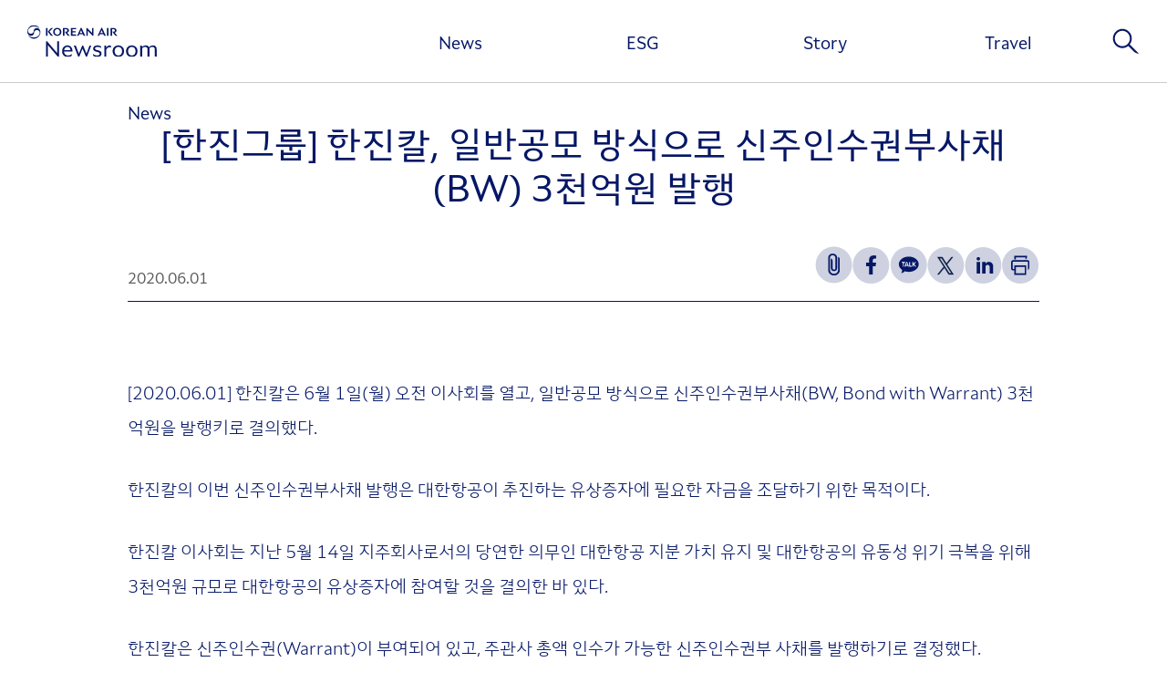

--- FILE ---
content_type: text/html; charset=UTF-8
request_url: https://news.koreanair.com/%ED%95%9C%EC%A7%84%EA%B7%B8%EB%A3%B9-%ED%95%9C%EC%A7%84%EC%B9%BC-%EC%9D%BC%EB%B0%98%EA%B3%B5%EB%AA%A8-%EB%B0%A9%EC%8B%9D%EC%9C%BC%EB%A1%9C-%EC%8B%A0%EC%A3%BC%EC%9D%B8%EC%88%98%EA%B6%8C%EB%B6%80/
body_size: 60597
content:

<!doctype html>
<html lang="ko-KR">

<head>
	<meta charset="UTF-8" />
	<meta name="viewport" content="width=device-width, initial-scale=1, minimum-scale=1, maximum-scale=1, user-scalable=no" />
	<meta http-equiv="X-UA-Compatible" content="IE=edge">
	<!-- <link rel="shortcut icon" href="https://news.koreanair.com/wp-content/themes/KoreanairNewsroom/assets/images/favicon.ico">
	<link rel="icon" href="https://news.koreanair.com/wp-content/themes/KoreanairNewsroom/assets/images/favicon.ico"> -->

	<title>[한진그룹] 한진칼, 일반공모 방식으로 신주인수권부사채(BW)  3천억원 발행 &#8211; 대한항공 뉴스룸</title>
<meta name='robots' content='max-image-preview:large, max-snippet:-1, max-video-preview:-1' />
<link rel="canonical" href="https://news.koreanair.com/%ed%95%9c%ec%a7%84%ea%b7%b8%eb%a3%b9-%ed%95%9c%ec%a7%84%ec%b9%bc-%ec%9d%bc%eb%b0%98%ea%b3%b5%eb%aa%a8-%eb%b0%a9%ec%8b%9d%ec%9c%bc%eb%a1%9c-%ec%8b%a0%ec%a3%bc%ec%9d%b8%ec%88%98%ea%b6%8c%eb%b6%80/">
<meta name="description" content="[2020.06.01] 한진칼은 6월 1일(월) 오전 이사회를 열고, 일반공모 방식으로 신주인수권부사채(BW, Bond with Warrant) 3천억원을 발행키로 결의했다. 한진칼의 이번 신주인수권부사채 발행은 대한항공이 추진하는 유상증자에 필요한 자금을 조달하기 위한 목적이다. 한진">
<meta property="og:title" content="[한진그룹] 한진칼, 일반공모 방식으로 신주인수권부사채(BW)  3천억원 발행 &#8211; 대한항공 뉴스룸">
<meta property="og:type" content="article">
<meta property="og:image" content="https://kr.img.news.koreanair.com/wp-content/uploads/2020/02/%EC%84%9C%EC%9A%B8-%EC%86%8C%EA%B3%B5%EB%8F%99-%ED%95%9C%EC%A7%84%EB%B9%8C%EB%94%A9-%EC%A0%84%EA%B2%BD_1-1.png">
<meta property="og:image:width" content="686">
<meta property="og:image:height" content="715">
<meta property="og:image:alt" content="서울 소공동 한진빌딩 전경_1">
<meta property="og:description" content="[2020.06.01] 한진칼은 6월 1일(월) 오전 이사회를 열고, 일반공모 방식으로 신주인수권부사채(BW, Bond with Warrant) 3천억원을 발행키로 결의했다. 한진칼의 이번 신주인수권부사채 발행은 대한항공이 추진하는 유상증자에 필요한 자금을 조달하기 위한 목적이다. 한진">
<meta property="og:url" content="https://news.koreanair.com/%ed%95%9c%ec%a7%84%ea%b7%b8%eb%a3%b9-%ed%95%9c%ec%a7%84%ec%b9%bc-%ec%9d%bc%eb%b0%98%ea%b3%b5%eb%aa%a8-%eb%b0%a9%ec%8b%9d%ec%9c%bc%eb%a1%9c-%ec%8b%a0%ec%a3%bc%ec%9d%b8%ec%88%98%ea%b6%8c%eb%b6%80/">
<meta property="og:locale" content="ko_KR">
<meta property="og:site_name" content="대한항공 뉴스룸">
<meta property="article:published_time" content="2020-06-01T17:06:19+09:00">
<meta property="article:modified_time" content="2025-03-10T15:22:59+09:00">
<meta property="og:updated_time" content="2025-03-10T15:22:59+09:00">
<meta property="article:section" content="News">
<meta name="twitter:card" content="summary_large_image">
<meta name="twitter:image" content="https://kr.img.news.koreanair.com/wp-content/uploads/2020/02/%EC%84%9C%EC%9A%B8-%EC%86%8C%EA%B3%B5%EB%8F%99-%ED%95%9C%EC%A7%84%EB%B9%8C%EB%94%A9-%EC%A0%84%EA%B2%BD_1-1.png">
<link rel='dns-prefetch' href='//news.koreanair.com' />
<link rel='stylesheet' id='wp-block-library-css' href='https://news.koreanair.com/wp-includes/css/dist/block-library/style.min.css?ver=f50672604b394c4d01405a1d1d8cc9d8' type='text/css' media='all' />
<style id='wp-block-library-theme-inline-css' type='text/css'>
.wp-block-audio :where(figcaption){color:#555;font-size:13px;text-align:center}.is-dark-theme .wp-block-audio :where(figcaption){color:#ffffffa6}.wp-block-audio{margin:0 0 1em}.wp-block-code{border:1px solid #ccc;border-radius:4px;font-family:Menlo,Consolas,monaco,monospace;padding:.8em 1em}.wp-block-embed :where(figcaption){color:#555;font-size:13px;text-align:center}.is-dark-theme .wp-block-embed :where(figcaption){color:#ffffffa6}.wp-block-embed{margin:0 0 1em}.blocks-gallery-caption{color:#555;font-size:13px;text-align:center}.is-dark-theme .blocks-gallery-caption{color:#ffffffa6}:root :where(.wp-block-image figcaption){color:#555;font-size:13px;text-align:center}.is-dark-theme :root :where(.wp-block-image figcaption){color:#ffffffa6}.wp-block-image{margin:0 0 1em}.wp-block-pullquote{border-bottom:4px solid;border-top:4px solid;color:currentColor;margin-bottom:1.75em}.wp-block-pullquote cite,.wp-block-pullquote footer,.wp-block-pullquote__citation{color:currentColor;font-size:.8125em;font-style:normal;text-transform:uppercase}.wp-block-quote{border-left:.25em solid;margin:0 0 1.75em;padding-left:1em}.wp-block-quote cite,.wp-block-quote footer{color:currentColor;font-size:.8125em;font-style:normal;position:relative}.wp-block-quote:where(.has-text-align-right){border-left:none;border-right:.25em solid;padding-left:0;padding-right:1em}.wp-block-quote:where(.has-text-align-center){border:none;padding-left:0}.wp-block-quote.is-large,.wp-block-quote.is-style-large,.wp-block-quote:where(.is-style-plain){border:none}.wp-block-search .wp-block-search__label{font-weight:700}.wp-block-search__button{border:1px solid #ccc;padding:.375em .625em}:where(.wp-block-group.has-background){padding:1.25em 2.375em}.wp-block-separator.has-css-opacity{opacity:.4}.wp-block-separator{border:none;border-bottom:2px solid;margin-left:auto;margin-right:auto}.wp-block-separator.has-alpha-channel-opacity{opacity:1}.wp-block-separator:not(.is-style-wide):not(.is-style-dots){width:100px}.wp-block-separator.has-background:not(.is-style-dots){border-bottom:none;height:1px}.wp-block-separator.has-background:not(.is-style-wide):not(.is-style-dots){height:2px}.wp-block-table{margin:0 0 1em}.wp-block-table td,.wp-block-table th{word-break:normal}.wp-block-table :where(figcaption){color:#555;font-size:13px;text-align:center}.is-dark-theme .wp-block-table :where(figcaption){color:#ffffffa6}.wp-block-video :where(figcaption){color:#555;font-size:13px;text-align:center}.is-dark-theme .wp-block-video :where(figcaption){color:#ffffffa6}.wp-block-video{margin:0 0 1em}:root :where(.wp-block-template-part.has-background){margin-bottom:0;margin-top:0;padding:1.25em 2.375em}
</style>
<style id='classic-theme-styles-inline-css' type='text/css'>
/*! This file is auto-generated */
.wp-block-button__link{color:#fff;background-color:#32373c;border-radius:9999px;box-shadow:none;text-decoration:none;padding:calc(.667em + 2px) calc(1.333em + 2px);font-size:1.125em}.wp-block-file__button{background:#32373c;color:#fff;text-decoration:none}
</style>
<style id='global-styles-inline-css' type='text/css'>
:root{--wp--preset--aspect-ratio--square: 1;--wp--preset--aspect-ratio--4-3: 4/3;--wp--preset--aspect-ratio--3-4: 3/4;--wp--preset--aspect-ratio--3-2: 3/2;--wp--preset--aspect-ratio--2-3: 2/3;--wp--preset--aspect-ratio--16-9: 16/9;--wp--preset--aspect-ratio--9-16: 9/16;--wp--preset--color--black: #000000;--wp--preset--color--cyan-bluish-gray: #abb8c3;--wp--preset--color--white: #ffffff;--wp--preset--color--pale-pink: #f78da7;--wp--preset--color--vivid-red: #cf2e2e;--wp--preset--color--luminous-vivid-orange: #ff6900;--wp--preset--color--luminous-vivid-amber: #fcb900;--wp--preset--color--light-green-cyan: #7bdcb5;--wp--preset--color--vivid-green-cyan: #00d084;--wp--preset--color--pale-cyan-blue: #8ed1fc;--wp--preset--color--vivid-cyan-blue: #0693e3;--wp--preset--color--vivid-purple: #9b51e0;--wp--preset--gradient--vivid-cyan-blue-to-vivid-purple: linear-gradient(135deg,rgba(6,147,227,1) 0%,rgb(155,81,224) 100%);--wp--preset--gradient--light-green-cyan-to-vivid-green-cyan: linear-gradient(135deg,rgb(122,220,180) 0%,rgb(0,208,130) 100%);--wp--preset--gradient--luminous-vivid-amber-to-luminous-vivid-orange: linear-gradient(135deg,rgba(252,185,0,1) 0%,rgba(255,105,0,1) 100%);--wp--preset--gradient--luminous-vivid-orange-to-vivid-red: linear-gradient(135deg,rgba(255,105,0,1) 0%,rgb(207,46,46) 100%);--wp--preset--gradient--very-light-gray-to-cyan-bluish-gray: linear-gradient(135deg,rgb(238,238,238) 0%,rgb(169,184,195) 100%);--wp--preset--gradient--cool-to-warm-spectrum: linear-gradient(135deg,rgb(74,234,220) 0%,rgb(151,120,209) 20%,rgb(207,42,186) 40%,rgb(238,44,130) 60%,rgb(251,105,98) 80%,rgb(254,248,76) 100%);--wp--preset--gradient--blush-light-purple: linear-gradient(135deg,rgb(255,206,236) 0%,rgb(152,150,240) 100%);--wp--preset--gradient--blush-bordeaux: linear-gradient(135deg,rgb(254,205,165) 0%,rgb(254,45,45) 50%,rgb(107,0,62) 100%);--wp--preset--gradient--luminous-dusk: linear-gradient(135deg,rgb(255,203,112) 0%,rgb(199,81,192) 50%,rgb(65,88,208) 100%);--wp--preset--gradient--pale-ocean: linear-gradient(135deg,rgb(255,245,203) 0%,rgb(182,227,212) 50%,rgb(51,167,181) 100%);--wp--preset--gradient--electric-grass: linear-gradient(135deg,rgb(202,248,128) 0%,rgb(113,206,126) 100%);--wp--preset--gradient--midnight: linear-gradient(135deg,rgb(2,3,129) 0%,rgb(40,116,252) 100%);--wp--preset--font-size--small: 17px;--wp--preset--font-size--medium: 20px;--wp--preset--font-size--large: 33px;--wp--preset--font-size--x-large: 42px;--wp--preset--font-size--xsmall: 13px;--wp--preset--font-size--normal: 20px;--wp--preset--font-size--huge: 43px;--wp--preset--spacing--20: 0.44rem;--wp--preset--spacing--30: 0.67rem;--wp--preset--spacing--40: 1rem;--wp--preset--spacing--50: 1.5rem;--wp--preset--spacing--60: 2.25rem;--wp--preset--spacing--70: 3.38rem;--wp--preset--spacing--80: 5.06rem;--wp--preset--shadow--natural: 6px 6px 9px rgba(0, 0, 0, 0.2);--wp--preset--shadow--deep: 12px 12px 50px rgba(0, 0, 0, 0.4);--wp--preset--shadow--sharp: 6px 6px 0px rgba(0, 0, 0, 0.2);--wp--preset--shadow--outlined: 6px 6px 0px -3px rgba(255, 255, 255, 1), 6px 6px rgba(0, 0, 0, 1);--wp--preset--shadow--crisp: 6px 6px 0px rgba(0, 0, 0, 1);}:where(.is-layout-flex){gap: 0.5em;}:where(.is-layout-grid){gap: 0.5em;}body .is-layout-flex{display: flex;}.is-layout-flex{flex-wrap: wrap;align-items: center;}.is-layout-flex > :is(*, div){margin: 0;}body .is-layout-grid{display: grid;}.is-layout-grid > :is(*, div){margin: 0;}:where(.wp-block-columns.is-layout-flex){gap: 2em;}:where(.wp-block-columns.is-layout-grid){gap: 2em;}:where(.wp-block-post-template.is-layout-flex){gap: 1.25em;}:where(.wp-block-post-template.is-layout-grid){gap: 1.25em;}.has-black-color{color: var(--wp--preset--color--black) !important;}.has-cyan-bluish-gray-color{color: var(--wp--preset--color--cyan-bluish-gray) !important;}.has-white-color{color: var(--wp--preset--color--white) !important;}.has-pale-pink-color{color: var(--wp--preset--color--pale-pink) !important;}.has-vivid-red-color{color: var(--wp--preset--color--vivid-red) !important;}.has-luminous-vivid-orange-color{color: var(--wp--preset--color--luminous-vivid-orange) !important;}.has-luminous-vivid-amber-color{color: var(--wp--preset--color--luminous-vivid-amber) !important;}.has-light-green-cyan-color{color: var(--wp--preset--color--light-green-cyan) !important;}.has-vivid-green-cyan-color{color: var(--wp--preset--color--vivid-green-cyan) !important;}.has-pale-cyan-blue-color{color: var(--wp--preset--color--pale-cyan-blue) !important;}.has-vivid-cyan-blue-color{color: var(--wp--preset--color--vivid-cyan-blue) !important;}.has-vivid-purple-color{color: var(--wp--preset--color--vivid-purple) !important;}.has-black-background-color{background-color: var(--wp--preset--color--black) !important;}.has-cyan-bluish-gray-background-color{background-color: var(--wp--preset--color--cyan-bluish-gray) !important;}.has-white-background-color{background-color: var(--wp--preset--color--white) !important;}.has-pale-pink-background-color{background-color: var(--wp--preset--color--pale-pink) !important;}.has-vivid-red-background-color{background-color: var(--wp--preset--color--vivid-red) !important;}.has-luminous-vivid-orange-background-color{background-color: var(--wp--preset--color--luminous-vivid-orange) !important;}.has-luminous-vivid-amber-background-color{background-color: var(--wp--preset--color--luminous-vivid-amber) !important;}.has-light-green-cyan-background-color{background-color: var(--wp--preset--color--light-green-cyan) !important;}.has-vivid-green-cyan-background-color{background-color: var(--wp--preset--color--vivid-green-cyan) !important;}.has-pale-cyan-blue-background-color{background-color: var(--wp--preset--color--pale-cyan-blue) !important;}.has-vivid-cyan-blue-background-color{background-color: var(--wp--preset--color--vivid-cyan-blue) !important;}.has-vivid-purple-background-color{background-color: var(--wp--preset--color--vivid-purple) !important;}.has-black-border-color{border-color: var(--wp--preset--color--black) !important;}.has-cyan-bluish-gray-border-color{border-color: var(--wp--preset--color--cyan-bluish-gray) !important;}.has-white-border-color{border-color: var(--wp--preset--color--white) !important;}.has-pale-pink-border-color{border-color: var(--wp--preset--color--pale-pink) !important;}.has-vivid-red-border-color{border-color: var(--wp--preset--color--vivid-red) !important;}.has-luminous-vivid-orange-border-color{border-color: var(--wp--preset--color--luminous-vivid-orange) !important;}.has-luminous-vivid-amber-border-color{border-color: var(--wp--preset--color--luminous-vivid-amber) !important;}.has-light-green-cyan-border-color{border-color: var(--wp--preset--color--light-green-cyan) !important;}.has-vivid-green-cyan-border-color{border-color: var(--wp--preset--color--vivid-green-cyan) !important;}.has-pale-cyan-blue-border-color{border-color: var(--wp--preset--color--pale-cyan-blue) !important;}.has-vivid-cyan-blue-border-color{border-color: var(--wp--preset--color--vivid-cyan-blue) !important;}.has-vivid-purple-border-color{border-color: var(--wp--preset--color--vivid-purple) !important;}.has-vivid-cyan-blue-to-vivid-purple-gradient-background{background: var(--wp--preset--gradient--vivid-cyan-blue-to-vivid-purple) !important;}.has-light-green-cyan-to-vivid-green-cyan-gradient-background{background: var(--wp--preset--gradient--light-green-cyan-to-vivid-green-cyan) !important;}.has-luminous-vivid-amber-to-luminous-vivid-orange-gradient-background{background: var(--wp--preset--gradient--luminous-vivid-amber-to-luminous-vivid-orange) !important;}.has-luminous-vivid-orange-to-vivid-red-gradient-background{background: var(--wp--preset--gradient--luminous-vivid-orange-to-vivid-red) !important;}.has-very-light-gray-to-cyan-bluish-gray-gradient-background{background: var(--wp--preset--gradient--very-light-gray-to-cyan-bluish-gray) !important;}.has-cool-to-warm-spectrum-gradient-background{background: var(--wp--preset--gradient--cool-to-warm-spectrum) !important;}.has-blush-light-purple-gradient-background{background: var(--wp--preset--gradient--blush-light-purple) !important;}.has-blush-bordeaux-gradient-background{background: var(--wp--preset--gradient--blush-bordeaux) !important;}.has-luminous-dusk-gradient-background{background: var(--wp--preset--gradient--luminous-dusk) !important;}.has-pale-ocean-gradient-background{background: var(--wp--preset--gradient--pale-ocean) !important;}.has-electric-grass-gradient-background{background: var(--wp--preset--gradient--electric-grass) !important;}.has-midnight-gradient-background{background: var(--wp--preset--gradient--midnight) !important;}.has-small-font-size{font-size: var(--wp--preset--font-size--small) !important;}.has-medium-font-size{font-size: var(--wp--preset--font-size--medium) !important;}.has-large-font-size{font-size: var(--wp--preset--font-size--large) !important;}.has-x-large-font-size{font-size: var(--wp--preset--font-size--x-large) !important;}
:where(.wp-block-post-template.is-layout-flex){gap: 1.25em;}:where(.wp-block-post-template.is-layout-grid){gap: 1.25em;}
:where(.wp-block-columns.is-layout-flex){gap: 2em;}:where(.wp-block-columns.is-layout-grid){gap: 2em;}
:root :where(.wp-block-pullquote){font-size: 1.5em;line-height: 1.6;}
</style>
<link rel='stylesheet' id='newsletter-frontend-css' href='https://news.koreanair.com/wp-content/plugins/koreanairnewsroom-newsletter/assets/dist/koreanair-newsletter-frontend.css?ver=f50672604b394c4d01405a1d1d8cc9d8' type='text/css' media='all' />
<link rel='stylesheet' id='popup-frontend-css' href='https://news.koreanair.com/wp-content/plugins/koreanairnewsroom-popup/assets/dist/koreanair-popup-frontend.css?ver=f50672604b394c4d01405a1d1d8cc9d8' type='text/css' media='all' />
<link rel='stylesheet' id='tilepost-frontend-css' href='https://news.koreanair.com/wp-content/plugins/koreanairnewsroom-tileposts/assets/dist/koreanair-tileposts-frontend.css?ver=f50672604b394c4d01405a1d1d8cc9d8' type='text/css' media='all' />
<link rel='stylesheet' id='vrviewer-frontend-css' href='https://news.koreanair.com/wp-content/plugins/koreanairnewsroom-vrviwer/assets/dist/koreanair-vrviewer-frontend.css?ver=f50672604b394c4d01405a1d1d8cc9d8' type='text/css' media='all' />
<link rel='stylesheet' id='koreanair-css' href='https://news.koreanair.com/wp-content/themes/KoreanairNewsroom/assets/dist/koreanair.css?ver=260128044826' type='text/css' media='all' />
<!--n2css--><!--n2js--><script type="text/javascript" src="https://news.koreanair.com/wp-includes/js/jquery/jquery.min.js?ver=3.7.1" id="jquery-core-js"></script>
<script type="text/javascript" src="https://news.koreanair.com/wp-content/plugins/koreanairnewsroom-vrviwer/assets/dist/koreanair-vrviewer-vendors.js?ver=f50672604b394c4d01405a1d1d8cc9d8" id="vrviewer-frontend-vendor-js-js"></script>
<script type="text/javascript" src="https://news.koreanair.com/wp-content/plugins/koreanairnewsroom-vrviwer/assets/dist/koreanair-vrviewer-frontend.js?ver=f50672604b394c4d01405a1d1d8cc9d8" id="vrviewer-frontend-js-js"></script>
<link rel="https://api.w.org/" href="https://news.koreanair.com/wp-json/" /><link rel="alternate" title="JSON" type="application/json" href="https://news.koreanair.com/wp-json/wp/v2/posts/11405" /><link rel="EditURI" type="application/rsd+xml" title="RSD" href="https://news.koreanair.com/xmlrpc.php?rsd" />
<link rel='shortlink' href='https://news.koreanair.com/?p=11405' />
<link rel="alternate" title="oEmbed (JSON)" type="application/json+oembed" href="https://news.koreanair.com/wp-json/oembed/1.0/embed?url=https%3A%2F%2Fnews.koreanair.com%2F%25ed%2595%259c%25ec%25a7%2584%25ea%25b7%25b8%25eb%25a3%25b9-%25ed%2595%259c%25ec%25a7%2584%25ec%25b9%25bc-%25ec%259d%25bc%25eb%25b0%2598%25ea%25b3%25b5%25eb%25aa%25a8-%25eb%25b0%25a9%25ec%258b%259d%25ec%259c%25bc%25eb%25a1%259c-%25ec%258b%25a0%25ec%25a3%25bc%25ec%259d%25b8%25ec%2588%2598%25ea%25b6%258c%25eb%25b6%2580%2F" />
<link rel="alternate" title="oEmbed (XML)" type="text/xml+oembed" href="https://news.koreanair.com/wp-json/oembed/1.0/embed?url=https%3A%2F%2Fnews.koreanair.com%2F%25ed%2595%259c%25ec%25a7%2584%25ea%25b7%25b8%25eb%25a3%25b9-%25ed%2595%259c%25ec%25a7%2584%25ec%25b9%25bc-%25ec%259d%25bc%25eb%25b0%2598%25ea%25b3%25b5%25eb%25aa%25a8-%25eb%25b0%25a9%25ec%258b%259d%25ec%259c%25bc%25eb%25a1%259c-%25ec%258b%25a0%25ec%25a3%25bc%25ec%259d%25b8%25ec%2588%2598%25ea%25b6%258c%25eb%25b6%2580%2F&#038;format=xml" />
<link rel="icon" href="https://kr.img.news.koreanair.com/wp-content/uploads/2025/03/cropped-koreanair-logo-32x32.png" sizes="32x32" />
<link rel="icon" href="https://kr.img.news.koreanair.com/wp-content/uploads/2025/03/cropped-koreanair-logo-192x192.png" sizes="192x192" />
<link rel="apple-touch-icon" href="https://kr.img.news.koreanair.com/wp-content/uploads/2025/03/cropped-koreanair-logo-180x180.png" />
<meta name="msapplication-TileImage" content="https://kr.img.news.koreanair.com/wp-content/uploads/2025/03/cropped-koreanair-logo-270x270.png" />
	<meta property="og:image" content="https://news.koreanair.com/wp-content/themes/KoreanairNewsroom/assets/images/common/ogimage.png">
	<meta property="og:image:width" content="1200">
	<meta property="og:image:height" content="627">
	<meta name="format-detection" content="telephone=no" />
	<meta name="naver-site-verification" content="471696bf3bb9b11e0c643757174c229589ef7617" />
	<meta name="google-site-verification" content="ecsbTkqZ6GKZcRufj1iB2XspGzhfCzuv7FQoni2ktzg" />
</head>

<body class="wp-singular post-template-default single single-post postid-11405 single-format-standard wp-embed-responsive wp-theme-KoreanairNewsroom" data-page="single">
	<div id="greeting"></div>
	<div id="page" class="site">
		<a class="skip-link" href="#content">본문 바로가기</a>
				<header>
			<div id="header-logo">
				<a href="https://news.koreanair.com" aria-label="대한항공 뉴스룸" title="대한항공 뉴스룸">
					<!-- <img src="https://news.koreanair.com/wp-content/themes/KoreanairNewsroom/assets/images/common/header-logo.png" alt="KOREAN AIR NEWSROOM"> -->
					<svg width="162" height="40" viewBox="0 0 162 40" fill="none" xmlns="http://www.w3.org/2000/svg" aria-label="대한항공 뉴스룸 로고">
						<g clip-path="url(#clip0_90_178)">
							<path d="M111.07 11.6667L109.355 9.54918C110.794 9.06421 111.573 7.98497 111.573 6.72814C111.573 4.70628 109.899 3.68169 107.578 3.68169H104.06V13.3675H106.015V5.1776H107.331C108.77 5.1776 109.52 5.60792 109.52 6.72814C109.52 7.84836 108.797 8.34699 107.358 8.34699H106.38L109.328 12.3634C109.94 13.1967 110.691 13.4426 111.559 13.4426H112.729C112.323 13.1694 111.82 12.5956 111.07 11.6735" fill="#051766" />
							<path d="M101.532 3.68169H99.5765V13.3675H101.532V3.68169Z" fill="#051766" />
							<path d="M97.1594 11.2637L93.5579 3.53825H92.5662L87.9868 13.3675H89.8392L90.7207 11.4139H95.1279L95.5893 12.4522C95.913 13.1626 96.4157 13.4358 97.1387 13.4358H98.2957C98.1028 13.1284 97.7103 12.4658 97.1525 11.2637M91.3818 9.93852L92.9312 6.47541L94.4668 9.93852H91.3818Z" fill="#051766" />
							<path d="M80.9214 3.6817V9.92487L74.9027 3.64071H73.9111V13.3675H75.612V7.12432L81.6307 13.4085H82.6223V3.6817H80.9214Z" fill="#051766" />
							<path d="M71.4251 11.2637L67.8236 3.53825H66.8319L62.2525 13.3675H64.105L64.9864 11.4139H69.3937L69.8551 12.4522C70.1787 13.1557 70.6814 13.4358 71.4045 13.4358H72.5614C72.3686 13.1284 71.976 12.4658 71.4182 11.2637M65.6544 9.93169L67.2038 6.46858L68.7395 9.93169H65.6544Z" fill="#051766" />
							<path d="M61.0199 5.19809V3.67486H54.588V13.3675H61.0199V11.8443H56.5093V9.10519H60.3244V7.60929H56.5093V5.19809H61.0199Z" fill="#051766" />
							<path d="M51.5718 11.6667L49.8571 9.54918C51.2963 9.06421 52.0745 7.98497 52.0745 6.72814C52.0745 4.70628 50.4011 3.68169 48.0804 3.68169H44.5615V13.3675H46.5103V5.17077H47.8256C49.2649 5.17077 50.0155 5.60109 50.0155 6.72131C50.0155 7.84153 49.2924 8.34016 47.8532 8.34016H46.8753L49.8227 12.3566C50.4355 13.1899 51.1862 13.4358 52.0538 13.4358H53.2245C52.8182 13.1626 52.3155 12.5888 51.5649 11.6667" fill="#051766" />
							<path d="M37.4479 13.5314C40.3677 13.5314 42.654 11.4686 42.654 8.51776C42.654 5.56694 40.3677 3.5041 37.4479 3.5041C34.5281 3.5041 32.2556 5.56694 32.2556 8.51776C32.2556 11.4686 34.5419 13.5314 37.4479 13.5314ZM37.4479 12.0082C35.6093 12.0082 34.2664 10.7787 34.2664 8.51776C34.2664 6.25683 35.6093 5.02732 37.4479 5.02732C39.2866 5.02732 40.6294 6.25683 40.6294 8.51776C40.6294 10.7787 39.2935 12.0082 37.4479 12.0082Z" fill="#051766" />
							<path d="M30.5685 11.6598L27.7244 8.1694L32.1041 3.67486H29.8729L25.5483 8.20355L28.716 12.3566C29.3565 13.1899 30.052 13.4358 30.9334 13.4358H32.1868C31.8356 13.1626 31.3329 12.6025 30.5685 11.6667" fill="#051766" />
							<path d="M25.266 3.67486H23.3103V13.3675H25.266V3.67486Z" fill="#051766" />
							<path d="M1.13625 12.7527L1.06738 12.8005C2.4722 15.3689 5.13033 17.1038 8.1672 17.1038C12.6778 17.1038 16.3344 13.2719 16.3344 8.55192C16.3344 7.2541 15.7904 6.1612 15.15 5.32787C14.296 4.22131 13.0841 3.69536 11.8721 3.68169C10.8735 3.67486 9.84058 4.00956 9.11063 4.65847C8.27738 5.40984 8.09145 6.36612 7.87798 7.93033C7.64384 9.63798 6.2528 10.8197 4.46924 10.8197C2.16231 10.8197 0.729952 9.40574 0.826361 7.24727C0.833247 7.097 0.84702 6.94672 0.874566 6.80328C1.30841 4.25547 4.07671 1.62568 8.22918 1.63251C11.0181 1.63251 13.1116 2.2541 15.205 4.34426L15.2739 4.29645C13.8622 1.73497 11.211 0 8.1672 0C3.65665 0 0 3.83197 0 8.55192C0 9.84973 0.544021 10.9495 1.18445 11.776C2.03147 12.8825 3.25035 13.4016 4.46235 13.4153C5.46087 13.429 6.49382 13.0943 7.22377 12.4385C8.05702 11.6872 8.24295 10.7309 8.45643 9.16667C8.69056 7.45902 10.0885 6.27732 11.8652 6.27732C14.179 6.27732 15.6113 7.69126 15.5149 9.84973C15.508 10 15.4943 10.1503 15.4667 10.2937C15.0191 12.8415 12.2715 15.4713 8.10523 15.4645C5.31626 15.4645 3.22281 14.8429 1.12936 12.7527" fill="#051766" />
							<path d="M23.3103 20.3688H24.7357L37.386 35.1434V20.3688H39.6309V39.7541H38.233L25.5552 24.9249V39.7541H23.3103V20.3688Z" fill="#051766" />
							<path d="M43.5148 32.9167C43.5148 28.2445 46.3864 25.4781 50.167 25.4781C54.6018 25.4781 56.406 29.0369 56.406 31.9672V33.1626H45.9181C45.9732 36.5574 48.1355 38.1557 50.952 38.1557C52.5428 38.1557 54.0165 37.6639 55.7449 36.0929C55.7449 37.4522 55.6898 38.2377 54.8704 38.8593C53.9407 39.5902 52.4051 40 50.5733 40C46.1109 40 43.5079 37.1243 43.5079 32.9098L43.5148 32.9167ZM53.9958 31.4754C53.7479 28.7295 52.35 27.2951 50.2152 27.2951C48.1906 27.2951 46.4621 28.5724 46.0283 31.4754H53.9958Z" fill="#051766" />
							<path d="M58.1345 25.7172H60.6549L64.4906 35.929L68.6224 25.7172H69.8551L74.0419 35.8743L77.7399 25.7172H79.9022L74.5929 39.7541H73.3327L69.0907 29.515L64.9313 39.7541H63.6711L58.1414 25.7172H58.1345Z" fill="#051766" />
							<path d="M83.3454 38.9959C82.4157 38.4016 82.1403 37.6366 82.1403 36.0656C83.6759 37.4249 85.4801 38.1557 87.4772 38.1557C89.612 38.1557 90.4865 37.2609 90.4865 36.0109C90.4865 35.0068 89.9149 34.3238 88.1865 33.8661L86.0517 33.2992C83.4487 32.6229 82.3262 31.3729 82.3262 29.5219C82.3262 27.0765 84.3508 25.4781 87.5529 25.4781C88.9784 25.4781 90.2111 25.7787 90.8653 26.0451C91.9877 26.5369 92.3734 27.3224 92.3734 28.7637C91.2234 27.8962 89.364 27.3224 87.6907 27.3224C85.7763 27.3224 84.6262 28.1079 84.6262 29.2486C84.6262 30.3893 85.5008 30.8811 87.2568 31.3115L88.9027 31.694C91.671 32.3702 92.821 33.7295 92.821 35.7377C92.821 38.5041 90.6862 40 87.5667 40C85.8658 40 84.2544 39.5628 83.3523 38.9959H83.3454Z" fill="#051766" />
							<path d="M96.3192 25.7172H98.5642V28.8661C99.5489 26.7486 101.057 25.4713 102.861 25.4713C104.424 25.4713 104.941 26.2841 104.941 28.0259C104.418 27.78 103.736 27.6981 102.971 27.6981C101.353 27.6981 99.907 28.5382 98.7019 30.6831V39.7541H96.3192V25.7172Z" fill="#051766" />
							<path d="M106.69 32.7527C106.69 28.4358 109.754 25.4781 113.866 25.4781C117.977 25.4781 121.041 28.4358 121.041 32.7527C121.041 37.0697 118.004 40 113.866 40C109.727 40 106.69 37.0423 106.69 32.7527ZM118.576 32.7527C118.576 29.4945 116.689 27.3497 113.866 27.3497C111.042 27.3497 109.183 29.4945 109.183 32.7527C109.183 36.0109 111.042 38.1557 113.866 38.1557C116.689 38.1557 118.576 35.9836 118.576 32.7527Z" fill="#051766" />
							<path d="M123.527 32.7527C123.527 28.4358 126.592 25.4781 130.703 25.4781C134.814 25.4781 137.878 28.4358 137.878 32.7527C137.878 37.0697 134.841 40 130.703 40C126.564 40 123.527 37.0423 123.527 32.7527ZM135.406 32.7527C135.406 29.4945 133.519 27.3497 130.696 27.3497C127.872 27.3497 126.013 29.4945 126.013 32.7527C126.013 36.0109 127.872 38.1557 130.696 38.1557C133.519 38.1557 135.406 35.9836 135.406 32.7527Z" fill="#051766" />
							<path d="M150.439 30.8538C150.439 28.2445 149.069 27.3497 147.54 27.3497C145.866 27.3497 144.668 28.0533 143.677 29.0847V39.7541H141.294V25.7172H143.539V27.6161C144.469 26.4754 146.142 25.4713 148.194 25.4713C150.136 25.4713 151.561 26.3661 152.298 27.8893C153.173 26.6393 155.012 25.4713 157.305 25.4713C160.204 25.4713 161.905 27.4249 161.905 30.444V39.7609H159.55V30.8538C159.55 28.2445 158.179 27.3497 156.65 27.3497C154.929 27.3497 153.724 28.0806 152.712 29.1667C152.794 29.5765 152.822 30.0068 152.822 30.444V39.7609H150.439V30.8538Z" fill="#051766" />
						</g>
						<defs>
							<clipPath id="clip0_90_178">
								<rect width="161.905" height="40" fill="white" />
							</clipPath>
						</defs>
					</svg>

				</a>
			</div>
			<nav id="header-gnb" class="menu-gnb-container"><ul id="menu-gnb" class="menu"><li  id="menu-item-20" class="menu-item menu-item-type-taxonomy menu-item-object-category current-post-ancestor current-menu-parent current-post-parent menu-item-20"><a href="https://news.koreanair.com/category/news/">News</a></li>
<li  id="menu-item-5" class="menu-item menu-item-type-taxonomy menu-item-object-category menu-item-has-children menu-item-5"><a href="https://news.koreanair.com/category/esg/">ESG</a>
<ul class="sub-menu">
	<li  id="menu-item-7" class="menu-item menu-item-type-taxonomy menu-item-object-category menu-item-7"><a href="https://news.koreanair.com/category/esg/%ec%9e%ac%eb%ac%b4%ec%a0%95%eb%b3%b4/"><span class="custom-underline">재무정보</span></a></li>
	<li  id="menu-item-19" class="menu-item menu-item-type-taxonomy menu-item-object-category menu-item-19"><a href="https://news.koreanair.com/category/esg/%ec%82%ac%ed%9a%8c%ea%b3%b5%ed%97%8c/"><span class="custom-underline">사회공헌</span></a></li>
	<li  id="menu-item-8" class="menu-item menu-item-type-taxonomy menu-item-object-category menu-item-8"><a href="https://news.koreanair.com/category/esg/%ec%a7%80%ec%86%8d%ea%b0%80%eb%8a%a5%ea%b2%bd%ec%98%81/"><span class="custom-underline">지속가능경영</span></a></li>
</ul>
</li>
<li  id="menu-item-15" class="menu-item menu-item-type-taxonomy menu-item-object-category menu-item-has-children menu-item-15"><a href="https://news.koreanair.com/category/story/">Story</a>
<ul class="sub-menu">
	<li  id="menu-item-18" class="menu-item menu-item-type-taxonomy menu-item-object-category menu-item-18"><a href="https://news.koreanair.com/category/story/%ec%9d%b8%ec%82%ac%ec%9d%b4%ed%8a%b8/"><span class="custom-underline">인사이트</span></a></li>
	<li  id="menu-item-17" class="menu-item menu-item-type-taxonomy menu-item-object-category menu-item-17"><a href="https://news.koreanair.com/category/story/%ea%b8%b0%ec%97%85%eb%ac%b8%ed%99%94/"><span class="custom-underline">기업문화</span></a></li>
	<li  id="menu-item-16" class="menu-item menu-item-type-taxonomy menu-item-object-category menu-item-16"><a href="https://news.koreanair.com/category/story/%ec%97%ad%ec%82%ac/"><span class="custom-underline">역사</span></a></li>
</ul>
</li>
<li  id="menu-item-10" class="menu-item menu-item-type-taxonomy menu-item-object-category menu-item-has-children menu-item-10"><a href="https://news.koreanair.com/category/travel/">Travel</a>
<ul class="sub-menu">
	<li  id="menu-item-13" class="menu-item menu-item-type-taxonomy menu-item-object-category menu-item-13"><a href="https://news.koreanair.com/category/travel/%ed%8a%b8%eb%a0%8c%eb%93%9c/"><span class="custom-underline">트렌드</span></a></li>
	<li  id="menu-item-11" class="menu-item menu-item-type-taxonomy menu-item-object-category menu-item-11"><a href="https://news.koreanair.com/category/travel/%ed%85%8c%eb%a7%88%ec%97%ac%ed%96%89/"><span class="custom-underline">테마여행</span></a></li>
	<li  id="menu-item-14" class="menu-item menu-item-type-taxonomy menu-item-object-category menu-item-14"><a href="https://news.koreanair.com/category/travel/%ec%b7%a8%ed%95%ad%ec%a7%80%ec%86%8c%ea%b0%9c/"><span class="custom-underline">취항지소개</span></a></li>
</ul>
</li>
</ul></nav>			<div id="header-search">
				<form id="gnbSearchFrm" method="get" action="https://news.koreanair.com">
					<div>
						<span>
							<button type="submit" class="do-search hidden-text">검색</button>
							<label for="search-input" class="hidden-text" style="position:absolute;">검색</label><input type="text" name="s" id="search-input" placeholder="검색어를 입력해주세요">
							<button type="button" class="del-keyword hidden-text">검색어 삭제</button>
						</span>
					</div>
					<button type="submit" class="btn-search btn-search-submit hidden-text">검색하기</button>
					<a href="#" class="btn-search btn-search-close hidden-text">검색취소</a>
				</form>
			</div>
			<div id="header-right">
				<div id="header-search-open">
					<a href="#" class="btn-search btn-search-open hidden-text">검색창 열기</a>
				</div>
				<div id="header-gnb-close">
					<a href="#" class="btn-gnb-close hidden-text" tabindex="-1">메뉴 닫기</a>
				</div>
				<div id="header-gnb-open">
					<a href="#" class="btn-gnb-open hidden-text" tabindex="-1">메뉴 열기</a>
				</div>

			</div>
		</header>
		<!-- content -->
		
		<div class="site-content">	<div id="content-wrap">
		<main id="main" class="site-main">
			<!-- <div class="entry"> -->
<div id="post-11405" class="entry post-11405 post type-post status-publish format-standard has-post-thumbnail hentry category-news">
		<div class="entry-header">
		<div class="entry-header-container">
			<h4 class="entry-header-categories">
									<!-- 현재 카테고리 명 -->
					<a href="https://news.koreanair.com/category/news/">News</a>
							</h4>
			<div class="entry-header-title">
				[한진그룹] 한진칼, 일반공모 방식으로 신주인수권부사채(BW)  3천억원 발행			</div>
		</div>
	</div>
	<div id="content" class="entry-top kal-content-container">
		<span class="entry-top-date">2020.06.01</span>
		<span class="entry-top-share">
			<a href="#" class="copy-url" title="링크주소 복사"><img src="https://news.koreanair.com/wp-content/themes/KoreanairNewsroom/assets/images/common/content-top-link.svg" alt="링크주소 복사 버튼 이미지"></a>
			<a href="http://www.facebook.com/sharer.php?u=https%3A%2F%2Fnews.koreanair.com%2F%25ed%2595%259c%25ec%25a7%2584%25ea%25b7%25b8%25eb%25a3%25b9-%25ed%2595%259c%25ec%25a7%2584%25ec%25b9%25bc-%25ec%259d%25bc%25eb%25b0%2598%25ea%25b3%25b5%25eb%25aa%25a8-%25eb%25b0%25a9%25ec%258b%259d%25ec%259c%25bc%25eb%25a1%259c-%25ec%258b%25a0%25ec%25a3%25bc%25ec%259d%25b8%25ec%2588%2598%25ea%25b6%258c%25eb%25b6%2580%2F" title="새창으로 페이스북 공유하기" target="_blank"><img src="https://news.koreanair.com/wp-content/themes/KoreanairNewsroom/assets/images/common/content-top-facebook.svg" alt="페이스북 공유하기 버튼 이미지"></a>
			<a href="#" class="kakaotalk" data-url="https://news.koreanair.com/%ed%95%9c%ec%a7%84%ea%b7%b8%eb%a3%b9-%ed%95%9c%ec%a7%84%ec%b9%bc-%ec%9d%bc%eb%b0%98%ea%b3%b5%eb%aa%a8-%eb%b0%a9%ec%8b%9d%ec%9c%bc%eb%a1%9c-%ec%8b%a0%ec%a3%bc%ec%9d%b8%ec%88%98%ea%b6%8c%eb%b6%80/" data-title="[한진그룹] 한진칼, 일반공모 방식으로 신주인수권부사채(BW)  3천억원 발행" data-thumb="https://kr.img.news.koreanair.com/wp-content/uploads/2020/02/%EC%84%9C%EC%9A%B8-%EC%86%8C%EA%B3%B5%EB%8F%99-%ED%95%9C%EC%A7%84%EB%B9%8C%EB%94%A9-%EC%A0%84%EA%B2%BD_1-1.png" title="새창으로 카카오톡 공유하기"><img src="https://news.koreanair.com/wp-content/themes/KoreanairNewsroom/assets/images/common/content-top-kakaotalk.svg" alt="카카오톡 공유하기 버튼 이미지"></a>
			<a href="https://x.com/intent/tweet?text=%5B%ED%95%9C%EC%A7%84%EA%B7%B8%EB%A3%B9%5D%20%ED%95%9C%EC%A7%84%EC%B9%BC%2C%20%EC%9D%BC%EB%B0%98%EA%B3%B5%EB%AA%A8%20%EB%B0%A9%EC%8B%9D%EC%9C%BC%EB%A1%9C%20%EC%8B%A0%EC%A3%BC%EC%9D%B8%EC%88%98%EA%B6%8C%EB%B6%80%EC%82%AC%EC%B1%84%28BW%29%20%203%EC%B2%9C%EC%96%B5%EC%9B%90%20%EB%B0%9C%ED%96%89&url=https%3A%2F%2Fnews.koreanair.com%2F%25ed%2595%259c%25ec%25a7%2584%25ea%25b7%25b8%25eb%25a3%25b9-%25ed%2595%259c%25ec%25a7%2584%25ec%25b9%25bc-%25ec%259d%25bc%25eb%25b0%2598%25ea%25b3%25b5%25eb%25aa%25a8-%25eb%25b0%25a9%25ec%258b%259d%25ec%259c%25bc%25eb%25a1%259c-%25ec%258b%25a0%25ec%25a3%25bc%25ec%259d%25b8%25ec%2588%2598%25ea%25b6%258c%25eb%25b6%2580%2F" title="새창으로 X 공유하기" target="_blank"><img src="https://news.koreanair.com/wp-content/themes/KoreanairNewsroom/assets/images/common/content-top-twitter.svg" alt="X 공유하기 버튼 이미지"></a>
			<a href="https://www.linkedin.com/sharing/share-offsite/?url=https://news.koreanair.com/한진그룹-한진칼-일반공모-방식으로-신주인수권부/" class="linkedin" title="새창으로 링크드인 공유하기" target="_blank"><img src="https://news.koreanair.com/wp-content/themes/KoreanairNewsroom/assets/images/common/content-top-linked-in.svg" alt="링크드인 공유하기 버튼 이미지"></a>
			<a href="#" class="print" title="새창으로 인쇄하기" target="_blank"><img src="https://news.koreanair.com/wp-content/themes/KoreanairNewsroom/assets/images/common/content-top-print.svg" alt="인쇄하기 버튼 이미지"></a>
		</span>
	</div>
	<div class="entry-content kal-content-container">
		
<p>[2020.06.01] 한진칼은 6월 1일(월) 오전 이사회를 열고, 일반공모 방식으로 신주인수권부사채(BW, Bond with Warrant) 3천억원을 발행키로 결의했다.</p>



<p>한진칼의 이번 신주인수권부사채 발행은 대한항공이 추진하는 유상증자에 필요한 자금을 조달하기 위한 목적이다.</p>



<p>한진칼 이사회는 지난 5월 14일 지주회사로서의 당연한 의무인 대한항공 지분 가치 유지 및 대한항공의 유동성 위기 극복을 위해 3천억원 규모로 대한항공의 유상증자에 참여할 것을 결의한 바 있다.</p>



<p>한진칼은 신주인수권(Warrant)이 부여되어 있고, 주관사 총액 인수가 가능한 신주인수권부 사채를 발행하기로 결정했다.</p>



<p>한진칼의 이번 신주인수권부사채 발행은 주주 및 일반인 등 누구나 참여 가능한 ‘일반공모’ 방식이다. 이는 주주·일반인 대상 청약 절차를 한꺼번에 진행하는 일반 공모 방식이 청약률 상승과 일정 단축을 가능하게 하여 대한항공 유상증자 납입 일정 준수에 보다 유리하다는 것을 고려한 결정이다.</p>



<p>한편 한진칼은 이번 신주인수권부사채 발행을 토대로 적시에 대한항공 유상증자 재원을 마련하는 동시에, 한진칼의 차입구조 개선 및 추후 자본확충 효과도 기대하고 있다.</p>



<p></p>
	</div>
		
<div class="entry-footer-prevnext kal-content-container clearboth">
	<div class="entry-footer-prevnext-wrap float-left">
					<span class="entry-footer-prev-text">
				<a href="https://news.koreanair.com/%ec%a7%84%ec%97%90%ec%96%b4-%ec%95%88%ec%a0%84%ed%95%9c-%ed%95%98%eb%8a%98%ea%b3%bc-%eb%b0%94%eb%8b%a4-%eb%a7%8c%eb%93%a4%ea%b8%b0-%ed%95%b4%ec%96%91%ea%b2%bd%ec%b0%b0%ec%b2%ad/" title="[진에어] “안전한 하늘과 바다 만들기” 해양경찰청과 업무 협약 체결">&lt; 이전 글</a>
							</span>
			<div class="entry-footer-prevnext-box">
				<span class="entry-footer-prevnext-thumb">
					<a href="https://news.koreanair.com/%ec%a7%84%ec%97%90%ec%96%b4-%ec%95%88%ec%a0%84%ed%95%9c-%ed%95%98%eb%8a%98%ea%b3%bc-%eb%b0%94%eb%8b%a4-%eb%a7%8c%eb%93%a4%ea%b8%b0-%ed%95%b4%ec%96%91%ea%b2%bd%ec%b0%b0%ec%b2%ad/" title="[진에어] “안전한 하늘과 바다 만들기” 해양경찰청과 업무 협약 체결">
						<img width="200" height="200" src="https://kr.img.news.koreanair.com/wp-content/uploads/2020/06/%EC%82%AC%EC%A7%841-%EC%A7%84%EC%97%90%EC%96%B4-%ED%95%B4%EC%96%91%EA%B2%BD%EC%B0%B0%EC%B2%AD%EA%B3%BC-%EC%97%85%EB%AC%B4-%ED%98%91%EC%95%BD-%EC%B2%B4%EA%B2%B0-200x200.jpg" class="attachment-xsmall-thumbnail size-xsmall-thumbnail wp-post-image" alt="[진에어] “안전한 하늘과 바다 만들기” 해양경찰청과 업무 협약 체결" decoding="async" srcset="https://kr.img.news.koreanair.com/wp-content/uploads/2020/06/%EC%82%AC%EC%A7%841-%EC%A7%84%EC%97%90%EC%96%B4-%ED%95%B4%EC%96%91%EA%B2%BD%EC%B0%B0%EC%B2%AD%EA%B3%BC-%EC%97%85%EB%AC%B4-%ED%98%91%EC%95%BD-%EC%B2%B4%EA%B2%B0-200x200.jpg 200w, https://kr.img.news.koreanair.com/wp-content/uploads/2020/06/%EC%82%AC%EC%A7%841-%EC%A7%84%EC%97%90%EC%96%B4-%ED%95%B4%EC%96%91%EA%B2%BD%EC%B0%B0%EC%B2%AD%EA%B3%BC-%EC%97%85%EB%AC%B4-%ED%98%91%EC%95%BD-%EC%B2%B4%EA%B2%B0-150x150.jpg 150w, https://kr.img.news.koreanair.com/wp-content/uploads/2020/06/%EC%82%AC%EC%A7%841-%EC%A7%84%EC%97%90%EC%96%B4-%ED%95%B4%EC%96%91%EA%B2%BD%EC%B0%B0%EC%B2%AD%EA%B3%BC-%EC%97%85%EB%AC%B4-%ED%98%91%EC%95%BD-%EC%B2%B4%EA%B2%B0-585x585.jpg 585w, https://kr.img.news.koreanair.com/wp-content/uploads/2020/06/%EC%82%AC%EC%A7%841-%EC%A7%84%EC%97%90%EC%96%B4-%ED%95%B4%EC%96%91%EA%B2%BD%EC%B0%B0%EC%B2%AD%EA%B3%BC-%EC%97%85%EB%AC%B4-%ED%98%91%EC%95%BD-%EC%B2%B4%EA%B2%B0-380x380.jpg 380w, https://kr.img.news.koreanair.com/wp-content/uploads/2020/06/%EC%82%AC%EC%A7%841-%EC%A7%84%EC%97%90%EC%96%B4-%ED%95%B4%EC%96%91%EA%B2%BD%EC%B0%B0%EC%B2%AD%EA%B3%BC-%EC%97%85%EB%AC%B4-%ED%98%91%EC%95%BD-%EC%B2%B4%EA%B2%B0-277x277.jpg 277w" sizes="(max-width: 200px) 100vw, 200px" />					</a>
				</span>
				<div class="entry-footer-prevnext-data">
					<span class="prevnext-post-title">
						<a href="https://news.koreanair.com/%ec%a7%84%ec%97%90%ec%96%b4-%ec%95%88%ec%a0%84%ed%95%9c-%ed%95%98%eb%8a%98%ea%b3%bc-%eb%b0%94%eb%8b%a4-%eb%a7%8c%eb%93%a4%ea%b8%b0-%ed%95%b4%ec%96%91%ea%b2%bd%ec%b0%b0%ec%b2%ad/" title="[진에어] “안전한 하늘과 바다 만들기” 해양경찰청과 업무 협약 체결">[진에어] “안전한 하늘과 바다 만들기” 해양경찰청과 업무 협약 체결</a>
					</span>
					<span class="prevnext-post-meta">
												<a href="https://news.koreanair.com/category/news/" class="prevnext-post-category">News</a>
												<span class="prevnext-post-date">2020.06.01</span>
					</span>
				</div>
			</div>
			</div>





	<div class="entry-footer-prevnext-wrap float-right">
					<span class="entry-footer-next-text">
								<a href="https://news.koreanair.com/%ec%a7%84%ec%97%90%ec%96%b4-%ea%b9%80%ed%8f%ac%ec%97%ac%ec%88%98-%ec%97%ac%ec%88%98%ec%a0%9c%ec%a3%bc-%ec%8b%a0%ea%b7%9c-%ec%b7%a8%ed%95%ad/" title="[진에어] 김포~여수, 여수~제주 신규 취항">다음 글 &gt;</a>
			</span>
			<div class="entry-footer-prevnext-box">
				<span class="entry-footer-prevnext-thumb">
					<a href="https://news.koreanair.com/%ec%a7%84%ec%97%90%ec%96%b4-%ea%b9%80%ed%8f%ac%ec%97%ac%ec%88%98-%ec%97%ac%ec%88%98%ec%a0%9c%ec%a3%bc-%ec%8b%a0%ea%b7%9c-%ec%b7%a8%ed%95%ad/" title="[진에어] 김포~여수, 여수~제주 신규 취항">
						<img width="200" height="200" src="https://kr.img.news.koreanair.com/wp-content/uploads/2020/05/%EC%A7%84%EC%97%90%EC%96%B4-B777-200ER-200x200.jpg" class="attachment-xsmall-thumbnail size-xsmall-thumbnail wp-post-image" alt="[진에어] 김포~여수, 여수~제주 신규 취항" decoding="async" srcset="https://kr.img.news.koreanair.com/wp-content/uploads/2020/05/%EC%A7%84%EC%97%90%EC%96%B4-B777-200ER-200x200.jpg 200w, https://kr.img.news.koreanair.com/wp-content/uploads/2020/05/%EC%A7%84%EC%97%90%EC%96%B4-B777-200ER-300x300.jpg 300w, https://kr.img.news.koreanair.com/wp-content/uploads/2020/05/%EC%A7%84%EC%97%90%EC%96%B4-B777-200ER-1024x1024.jpg 1024w, https://kr.img.news.koreanair.com/wp-content/uploads/2020/05/%EC%A7%84%EC%97%90%EC%96%B4-B777-200ER-150x150.jpg 150w, https://kr.img.news.koreanair.com/wp-content/uploads/2020/05/%EC%A7%84%EC%97%90%EC%96%B4-B777-200ER-768x768.jpg 768w, https://kr.img.news.koreanair.com/wp-content/uploads/2020/05/%EC%A7%84%EC%97%90%EC%96%B4-B777-200ER-585x585.jpg 585w, https://kr.img.news.koreanair.com/wp-content/uploads/2020/05/%EC%A7%84%EC%97%90%EC%96%B4-B777-200ER-380x380.jpg 380w, https://kr.img.news.koreanair.com/wp-content/uploads/2020/05/%EC%A7%84%EC%97%90%EC%96%B4-B777-200ER-277x277.jpg 277w, https://kr.img.news.koreanair.com/wp-content/uploads/2020/05/%EC%A7%84%EC%97%90%EC%96%B4-B777-200ER-1000x1000.jpg 1000w, https://kr.img.news.koreanair.com/wp-content/uploads/2020/05/%EC%A7%84%EC%97%90%EC%96%B4-B777-200ER.jpg 1400w" sizes="(max-width: 200px) 100vw, 200px" />					</a>
				</span>
				<div class="entry-footer-prevnext-data">
					<span class="prevnext-post-title">
						<a href="https://news.koreanair.com/%ec%a7%84%ec%97%90%ec%96%b4-%ea%b9%80%ed%8f%ac%ec%97%ac%ec%88%98-%ec%97%ac%ec%88%98%ec%a0%9c%ec%a3%bc-%ec%8b%a0%ea%b7%9c-%ec%b7%a8%ed%95%ad/" title="[진에어] 김포~여수, 여수~제주 신규 취항">[진에어] 김포~여수, 여수~제주 신규 취항</a>
					</span>
					<span class="prevnext-post-meta">
												<a href="https://news.koreanair.com/category/news/" class="prevnext-post-category">News</a>
												<span class="prevnext-post-date">2020.06.01</span>
					</span>
				</div>
			</div>
			</div>
</div>
</div>
<style>
	.entry-top {
		display: flex;
		align-items: baseline;
		justify-content: space-between;
	}

	.entry-top .entry-top-share {
		position: relative !important;
	}

	.entry-top .entry-top-share a {


		/* height: auto !important;
                width: auto !important;
                line-height: 1rem !important; */
		display: flex !important;
		align-items: center !important;
		justify-content: end !important;
	}

	@media (max-width: 767px) {


		.entry-top .entry-top-share a img {
			width: 20px !important;
		}

	}
</style>

<!-- </div> -->
		</main><!-- #main -->
	</div><!-- #content-wrap -->
</div>
<!-- // content -->

<!-- footer -->
<footer>
	<a href="#" class="go-to-top hidden-text" title="맨 위로">맨 위로</a>
	<div id="footer-top">
		<div class="kal-container clearfix">
			<a href="https://kr.koreanair.com/korea/ko.html" target="_blank" title="대한항공 홈페이지 새창 바로가기" class="footer-logo hidden-text">대한항공 로고</a>
			<ul>
										<li><a href="https://news.koreanair.com/category/news/" title="News">News</a></li>
										<li><a href="https://news.koreanair.com/category/esg/" title="ESG">ESG</a></li>
										<li><a href="https://news.koreanair.com/category/story/" title="Story">Story</a></li>
										<li><a href="https://news.koreanair.com/category/travel/" title="Travel">Travel</a></li>
								<li class="family-wrap">
					<a href="#" class="family-sites-open">FAMILYSITE <span>+</span></a>
					<ul class="family-sites">
						<li><a href="https://www.hanjinkal.co.kr/" target="_blank" title="한진칼 홈페이지 새창 바로가기">한진칼</a></li>
						<li><a href="https://www.hanjin.co.kr" target="_blank" title="(주)한진 홈페이지 새창 바로가기">(주)한진</a></li>
						<li><a href="https://kr.koreanair.com" target="_blank" title="대한항공 홈페이지 새창 바로가기">대한항공</a></li>
						<li><a href="https://www.jinair.com" target="_blank" title="진에어 홈페이지 새창 바로가기">진에어</a></li>
						<li><a href="http://www.kaltour.com" target="_blank" title="한진관광 홈페이지 새창 바로가기">한진관광</a></li>
						<li><a href="https://www.kas.co.kr" target="_blank" title="한국공항 홈페이지 새창 바로가기">한국공항</a></li>
						<li><a href="https://www.e-skyshop.com" target="_blank" title="e-SKY SHOP 새창 바로가기">e-SKY SHOP</a></li>
					</ul>
				</li>
			</ul>
		</div>
	</div>

	<div id="footer-bottom">
		<div class="kal-container clearfix">
			<div id="kal-contacts">
				<div id="kal-sns">
					<a href="https://www.facebook.com/KoreanAir" class="kal-sns-facebook hidden-text" target="_blank" title="대한항공 페이스북 새창 바로가기">대한항공 페이스북</a>
					<a href="https://x.com/KoreanAir" class="kal-sns-twitter hidden-text" target="_blank" title="대한항공 X 새창 바로가기">대한항공 X</a>
					<a href="https://www.instagram.com/koreanair/" class="kal-sns-instagram hidden-text" target="_blank" title="대한항공 인스타그램 새창 바로가기">대한항공 인스타그램</a>
					<a href="https://www.youtube.com/user/KoreanAirHome" class="kal-sns-youtube hidden-text" target="_blank" title="대한항공 유튜브 새창 바로가기">대한항공 유튜브</a>
					<!-- <a href="http://blog.koreanair.com/" class="kal-sns-blog hidden-text" target="_blank" title="대한항공 블로그 새창 바로가기">대한항공 블로그</a> -->
				</div>
				<div id="kal-contact">
					<div>
						<h4>PRESS CONTACTS</h4>
						<p><a href="mailto:news@koreanair.com">news@koreanair.com</a>
					</div>
					<div id="kal-wa-cert-mob">
						<a href="http://www.webwatch.or.kr/Situation/WA_Situation.html?MenuCD=110"><img src="https://news.koreanair.com/wp-content/themes/KoreanairNewsroom/assets/images/common/wa-cert.png" border="0" alt="과학기술정보통신부 WA(WEB접근성) 품질인증 마크, 웹와치(WebWatch) 2025.4.13 ~ 2026.4.12" title="WA 품질인증 마크, 웹와치(WebWatch) 2025.4.13 ~ 2026.4.12" /></a>
					</div>
				</div>
			</div>

			<div id="kal-corp-info">
				<div id="terms">
									</div>
				<div id="info">
					<p class="footer-address">
						<span>(주)대한항공</span>
						<span>서울특별시 강서구 하늘길 260</span>
						<span>대표전화: 1588-2001</span>
					</p>
					<p>COPYRIGHT&copy;2026 KOREAN AIR. ALL RIGHTS RESERVED.</p>
				</div>
			</div>

			<div id="kal-wa-cert">
				<a href="http://www.webwatch.or.kr/Situation/WA_Situation.html?MenuCD=110"><img src="https://news.koreanair.com/wp-content/themes/KoreanairNewsroom/assets/images/common/wa-cert.png" border="0" alt="과학기술정보통신부 WA(WEB접근성) 품질인증 마크, 웹와치(WebWatch) 2025.4.13 ~ 2026.4.12" title="WA 품질인증 마크, 웹와치(WebWatch) 2025.4.13 ~ 2026.4.12" /></a>
			</div>
		</div>
	</div>

</footer>
<!-- //footer -->
<input type="hidden" id="content-url" value="https://news.koreanair.com/%ed%95%9c%ec%a7%84%ea%b7%b8%eb%a3%b9-%ed%95%9c%ec%a7%84%ec%b9%bc-%ec%9d%bc%eb%b0%98%ea%b3%b5%eb%aa%a8-%eb%b0%a9%ec%8b%9d%ec%9c%bc%eb%a1%9c-%ec%8b%a0%ec%a3%bc%ec%9d%b8%ec%88%98%ea%b6%8c%eb%b6%80/">
</div><!-- #page -->

<script type="speculationrules">
{"prefetch":[{"source":"document","where":{"and":[{"href_matches":"\/*"},{"not":{"href_matches":["\/wp-*.php","\/wp-admin\/*","\/wp-content\/uploads\/*","\/wp-content\/*","\/wp-content\/plugins\/*","\/wp-content\/themes\/KoreanairNewsroom\/*","\/*\\?(.+)"]}},{"not":{"selector_matches":"a[rel~=\"nofollow\"]"}},{"not":{"selector_matches":".no-prefetch, .no-prefetch a"}}]},"eagerness":"conservative"}]}
</script>
    <script>
        document.addEventListener('DOMContentLoaded', function() {
            // entry-content 내부 요소만 대상으로 지정
            const entryContent = document.querySelector('.entry-content');

            // entry-content가 존재하는 경우에만 실행
            if (entryContent) {
                // 파일 블록 링크 처리
                const fileBlockLinks = entryContent.querySelectorAll('.wp-block-file a[target="_blank"]');

                fileBlockLinks.forEach(function(link) {
                    if (!link.hasAttribute('aria-label')) {
                        const originalText = link.textContent.trim();
                        link.setAttribute('aria-label', originalText + ' (새 창에서 열림)');

                        if (!link.hasAttribute('title')) {
                            link.setAttribute('title', originalText + ' (새 창에서 열림)');
                        }
                    }
                });

                // 일반 target="_blank" 링크 처리 (wp-block-file 내부 링크 제외)
                const allNewWindowLinks = entryContent.querySelectorAll('a[target="_blank"]:not(.wp-block-file a):not(.wp-block-file__button)');

                allNewWindowLinks.forEach(function(link) {
                    if (!link.hasAttribute('aria-label')) {
                        const originalText = link.innerText.trim() || '링크';
                        link.setAttribute('aria-label', originalText + ' (새 창에서 열림)');

                        if (!link.hasAttribute('title')) {
                            link.setAttribute('title', originalText + ' (새 창에서 열림)');
                        }
                    }
                });
            }
        });
    </script>
    <script type="application/ld+json" id="slim-seo-schema">{"@context":"https://schema.org","@graph":[{"@type":"WebSite","@id":"https://news.koreanair.com/#website","url":"https://news.koreanair.com/","name":"대한항공 뉴스룸","description":"대한항공의 생생한 뉴스를 빠르게 전달합니다.","inLanguage":"ko-KR","potentialAction":{"@id":"https://news.koreanair.com/#searchaction"},"publisher":{"@id":"https://news.koreanair.com/#organization"}},{"@type":"SearchAction","@id":"https://news.koreanair.com/#searchaction","target":"https://news.koreanair.com/?s={search_term_string}","query-input":"required name=search_term_string"},{"@type":"BreadcrumbList","name":"이동 경로","@id":"https://news.koreanair.com/%ed%95%9c%ec%a7%84%ea%b7%b8%eb%a3%b9-%ed%95%9c%ec%a7%84%ec%b9%bc-%ec%9d%bc%eb%b0%98%ea%b3%b5%eb%aa%a8-%eb%b0%a9%ec%8b%9d%ec%9c%bc%eb%a1%9c-%ec%8b%a0%ec%a3%bc%ec%9d%b8%ec%88%98%ea%b6%8c%eb%b6%80/#breadcrumblist","itemListElement":[{"@type":"ListItem","position":1,"name":"홈","item":"https://news.koreanair.com/"},{"@type":"ListItem","position":2,"name":"News","item":"https://news.koreanair.com/category/news/"},{"@type":"ListItem","position":3,"name":"[한진그룹] 한진칼, 일반공모 방식으로 신주인수권부사채(BW)  3천억원 발행"}]},{"@type":"WebPage","@id":"https://news.koreanair.com/%ed%95%9c%ec%a7%84%ea%b7%b8%eb%a3%b9-%ed%95%9c%ec%a7%84%ec%b9%bc-%ec%9d%bc%eb%b0%98%ea%b3%b5%eb%aa%a8-%eb%b0%a9%ec%8b%9d%ec%9c%bc%eb%a1%9c-%ec%8b%a0%ec%a3%bc%ec%9d%b8%ec%88%98%ea%b6%8c%eb%b6%80/#webpage","url":"https://news.koreanair.com/%ed%95%9c%ec%a7%84%ea%b7%b8%eb%a3%b9-%ed%95%9c%ec%a7%84%ec%b9%bc-%ec%9d%bc%eb%b0%98%ea%b3%b5%eb%aa%a8-%eb%b0%a9%ec%8b%9d%ec%9c%bc%eb%a1%9c-%ec%8b%a0%ec%a3%bc%ec%9d%b8%ec%88%98%ea%b6%8c%eb%b6%80/","inLanguage":"ko-KR","name":"[한진그룹] 한진칼, 일반공모 방식으로 신주인수권부사채(BW)  3천억원 발행 &#8211; 대한항공 뉴스룸","description":"[2020.06.01] 한진칼은 6월 1일(월) 오전 이사회를 열고, 일반공모 방식으로 신주인수권부사채(BW, Bond with Warrant) 3천억원을 발행키로 결의했다. 한진칼의 이번 신주인수권부사채 발행은 대한항공이 추진하는 유상증자에 필요한 자금을 조달하기 위한 목적이다. 한진","datePublished":"2020-06-01T17:06:19+09:00","dateModified":"2025-03-10T15:22:59+09:00","isPartOf":{"@id":"https://news.koreanair.com/#website"},"breadcrumb":{"@id":"https://news.koreanair.com/%ed%95%9c%ec%a7%84%ea%b7%b8%eb%a3%b9-%ed%95%9c%ec%a7%84%ec%b9%bc-%ec%9d%bc%eb%b0%98%ea%b3%b5%eb%aa%a8-%eb%b0%a9%ec%8b%9d%ec%9c%bc%eb%a1%9c-%ec%8b%a0%ec%a3%bc%ec%9d%b8%ec%88%98%ea%b6%8c%eb%b6%80/#breadcrumblist"},"potentialAction":{"@id":"https://news.koreanair.com/%ed%95%9c%ec%a7%84%ea%b7%b8%eb%a3%b9-%ed%95%9c%ec%a7%84%ec%b9%bc-%ec%9d%bc%eb%b0%98%ea%b3%b5%eb%aa%a8-%eb%b0%a9%ec%8b%9d%ec%9c%bc%eb%a1%9c-%ec%8b%a0%ec%a3%bc%ec%9d%b8%ec%88%98%ea%b6%8c%eb%b6%80/#readaction"},"primaryImageOfPage":{"@id":"https://news.koreanair.com/%ed%95%9c%ec%a7%84%ea%b7%b8%eb%a3%b9-%ed%95%9c%ec%a7%84%ec%b9%bc-%ec%9d%bc%eb%b0%98%ea%b3%b5%eb%aa%a8-%eb%b0%a9%ec%8b%9d%ec%9c%bc%eb%a1%9c-%ec%8b%a0%ec%a3%bc%ec%9d%b8%ec%88%98%ea%b6%8c%eb%b6%80/#thumbnail"},"image":{"@id":"https://news.koreanair.com/%ed%95%9c%ec%a7%84%ea%b7%b8%eb%a3%b9-%ed%95%9c%ec%a7%84%ec%b9%bc-%ec%9d%bc%eb%b0%98%ea%b3%b5%eb%aa%a8-%eb%b0%a9%ec%8b%9d%ec%9c%bc%eb%a1%9c-%ec%8b%a0%ec%a3%bc%ec%9d%b8%ec%88%98%ea%b6%8c%eb%b6%80/#thumbnail"}},{"@type":"ReadAction","@id":"https://news.koreanair.com/%ed%95%9c%ec%a7%84%ea%b7%b8%eb%a3%b9-%ed%95%9c%ec%a7%84%ec%b9%bc-%ec%9d%bc%eb%b0%98%ea%b3%b5%eb%aa%a8-%eb%b0%a9%ec%8b%9d%ec%9c%bc%eb%a1%9c-%ec%8b%a0%ec%a3%bc%ec%9d%b8%ec%88%98%ea%b6%8c%eb%b6%80/#readaction","target":"https://news.koreanair.com/%ed%95%9c%ec%a7%84%ea%b7%b8%eb%a3%b9-%ed%95%9c%ec%a7%84%ec%b9%bc-%ec%9d%bc%eb%b0%98%ea%b3%b5%eb%aa%a8-%eb%b0%a9%ec%8b%9d%ec%9c%bc%eb%a1%9c-%ec%8b%a0%ec%a3%bc%ec%9d%b8%ec%88%98%ea%b6%8c%eb%b6%80/"},{"@type":"Organization","@id":"https://news.koreanair.com/#organization","url":"https://news.koreanair.com/","name":"대한항공 뉴스룸"},{"@type":"ImageObject","@id":"https://news.koreanair.com/%ed%95%9c%ec%a7%84%ea%b7%b8%eb%a3%b9-%ed%95%9c%ec%a7%84%ec%b9%bc-%ec%9d%bc%eb%b0%98%ea%b3%b5%eb%aa%a8-%eb%b0%a9%ec%8b%9d%ec%9c%bc%eb%a1%9c-%ec%8b%a0%ec%a3%bc%ec%9d%b8%ec%88%98%ea%b6%8c%eb%b6%80/#thumbnail","url":"https://kr.img.news.koreanair.com/wp-content/uploads/2020/02/%EC%84%9C%EC%9A%B8-%EC%86%8C%EA%B3%B5%EB%8F%99-%ED%95%9C%EC%A7%84%EB%B9%8C%EB%94%A9-%EC%A0%84%EA%B2%BD_1-1.png","contentUrl":"https://kr.img.news.koreanair.com/wp-content/uploads/2020/02/%EC%84%9C%EC%9A%B8-%EC%86%8C%EA%B3%B5%EB%8F%99-%ED%95%9C%EC%A7%84%EB%B9%8C%EB%94%A9-%EC%A0%84%EA%B2%BD_1-1.png","width":686,"height":715},{"@type":"Article","@id":"https://news.koreanair.com/%ed%95%9c%ec%a7%84%ea%b7%b8%eb%a3%b9-%ed%95%9c%ec%a7%84%ec%b9%bc-%ec%9d%bc%eb%b0%98%ea%b3%b5%eb%aa%a8-%eb%b0%a9%ec%8b%9d%ec%9c%bc%eb%a1%9c-%ec%8b%a0%ec%a3%bc%ec%9d%b8%ec%88%98%ea%b6%8c%eb%b6%80/#article","url":"https://news.koreanair.com/%ed%95%9c%ec%a7%84%ea%b7%b8%eb%a3%b9-%ed%95%9c%ec%a7%84%ec%b9%bc-%ec%9d%bc%eb%b0%98%ea%b3%b5%eb%aa%a8-%eb%b0%a9%ec%8b%9d%ec%9c%bc%eb%a1%9c-%ec%8b%a0%ec%a3%bc%ec%9d%b8%ec%88%98%ea%b6%8c%eb%b6%80/","headline":"[한진그룹] 한진칼, 일반공모 방식으로 신주인수권부사채(BW)  3천억원 발행","datePublished":"2020-06-01T17:06:19+09:00","dateModified":"2025-03-10T15:22:59+09:00","wordCount":5,"articleSection":["News"],"isPartOf":{"@id":"https://news.koreanair.com/%ed%95%9c%ec%a7%84%ea%b7%b8%eb%a3%b9-%ed%95%9c%ec%a7%84%ec%b9%bc-%ec%9d%bc%eb%b0%98%ea%b3%b5%eb%aa%a8-%eb%b0%a9%ec%8b%9d%ec%9c%bc%eb%a1%9c-%ec%8b%a0%ec%a3%bc%ec%9d%b8%ec%88%98%ea%b6%8c%eb%b6%80/#webpage"},"mainEntityOfPage":{"@id":"https://news.koreanair.com/%ed%95%9c%ec%a7%84%ea%b7%b8%eb%a3%b9-%ed%95%9c%ec%a7%84%ec%b9%bc-%ec%9d%bc%eb%b0%98%ea%b3%b5%eb%aa%a8-%eb%b0%a9%ec%8b%9d%ec%9c%bc%eb%a1%9c-%ec%8b%a0%ec%a3%bc%ec%9d%b8%ec%88%98%ea%b6%8c%eb%b6%80/#webpage"},"image":{"@id":"https://news.koreanair.com/%ed%95%9c%ec%a7%84%ea%b7%b8%eb%a3%b9-%ed%95%9c%ec%a7%84%ec%b9%bc-%ec%9d%bc%eb%b0%98%ea%b3%b5%eb%aa%a8-%eb%b0%a9%ec%8b%9d%ec%9c%bc%eb%a1%9c-%ec%8b%a0%ec%a3%bc%ec%9d%b8%ec%88%98%ea%b6%8c%eb%b6%80/#thumbnail"},"publisher":{"@id":"https://news.koreanair.com/#organization"},"author":{"@id":"https://news.koreanair.com/#/schema/person/262031397020fd8df478ec13b4b096c5"}},{"@type":"Person","@id":"https://news.koreanair.com/#/schema/person/262031397020fd8df478ec13b4b096c5","name":"Jaewon Lim","givenName":"Jaewon","familyName":"Lim","image":"https://secure.gravatar.com/avatar/672a67878a7c6bbd66771e87d85d5b6cdfcf0aac8ae53d6043e36b90448b1879?s=96&d=mm&r=g"}]}</script><script type="text/javascript" src="https://news.koreanair.com/wp-content/plugins/koreanairnewsroom-newsletter/assets/dist/koreanair-newsletter-vendors.js?ver=f50672604b394c4d01405a1d1d8cc9d8" id="newsletter-frontend-vendor-js-js"></script>
<script type="text/javascript" src="https://news.koreanair.com/wp-content/plugins/koreanairnewsroom-newsletter/assets/dist/koreanair-newsletter-frontend.js?ver=f50672604b394c4d01405a1d1d8cc9d8" id="newsletter-frontend-js-js"></script>
<script type="text/javascript" src="https://news.koreanair.com/wp-content/plugins/koreanairnewsroom-popup/assets/dist/koreanair-popup-frontend.js?ver=f50672604b394c4d01405a1d1d8cc9d8" id="popup-frontend-js-js"></script>
<script type="text/javascript" src="https://news.koreanair.com/wp-content/plugins/koreanairnewsroom-tileposts/assets/dist/koreanair-tileposts-vendors.js?ver=f50672604b394c4d01405a1d1d8cc9d8" id="tilepost-frontend-vendor-js-js"></script>
<script type="text/javascript" src="https://news.koreanair.com/wp-content/plugins/koreanairnewsroom-tileposts/assets/dist/koreanair-tileposts-frontend.js?ver=f50672604b394c4d01405a1d1d8cc9d8" id="tilepost-frontend-js-js"></script>
<script type="text/javascript" src="https://news.koreanair.com/wp-content/themes/KoreanairNewsroom/assets/dist/vendors.js?ver=f50672604b394c4d01405a1d1d8cc9d8" id="vendors-js"></script>
<script type="text/javascript" src="https://news.koreanair.com/wp-content/themes/KoreanairNewsroom/assets/dist/koreanair.js?ver=260128044826" id="koreanair-js"></script>
<div class="dim-screen"></div>
<!-- Global site tag (gtag.js) - Google Analytics -->
<script async src="https://www.googletagmanager.com/gtag/js?id=UA-139714208-1"></script>
<script>
	window.dataLayer = window.dataLayer || [];

	function gtag() {
		dataLayer.push(arguments);
	}
	gtag('js', new Date());

	gtag('config', 'UA-139714208-1');
</script>
<script src="https://t1.kakaocdn.net/kakao_js_sdk/2.7.4/kakao.min.js" integrity="sha384-DKYJZ8NLiK8MN4/C5P2dtSmLQ4KwPaoqAfyA/DfmEc1VDxu4yyC7wy6K1Hs90nka" crossorigin="anonymous"></script>
</body>

</html>

--- FILE ---
content_type: text/html; charset=UTF-8
request_url: https://news.koreanair.com/%ED%95%9C%EC%A7%84%EA%B7%B8%EB%A3%B9-%ED%95%9C%EC%A7%84%EC%B9%BC-%EC%9D%BC%EB%B0%98%EA%B3%B5%EB%AA%A8-%EB%B0%A9%EC%8B%9D%EC%9C%BC%EB%A1%9C-%EC%8B%A0%EC%A3%BC%EC%9D%B8%EC%88%98%EA%B6%8C%EB%B6%80/
body_size: 61126
content:

<!doctype html>
<html lang="ko-KR">

<head>
	<meta charset="UTF-8" />
	<meta name="viewport" content="width=device-width, initial-scale=1, minimum-scale=1, maximum-scale=1, user-scalable=no" />
	<meta http-equiv="X-UA-Compatible" content="IE=edge">
	<!-- <link rel="shortcut icon" href="https://news.koreanair.com/wp-content/themes/KoreanairNewsroom/assets/images/favicon.ico">
	<link rel="icon" href="https://news.koreanair.com/wp-content/themes/KoreanairNewsroom/assets/images/favicon.ico"> -->

	<title>[한진그룹] 한진칼, 일반공모 방식으로 신주인수권부사채(BW)  3천억원 발행 &#8211; 대한항공 뉴스룸</title>
<meta name='robots' content='max-image-preview:large, max-snippet:-1, max-video-preview:-1' />
<link rel="canonical" href="https://news.koreanair.com/%ed%95%9c%ec%a7%84%ea%b7%b8%eb%a3%b9-%ed%95%9c%ec%a7%84%ec%b9%bc-%ec%9d%bc%eb%b0%98%ea%b3%b5%eb%aa%a8-%eb%b0%a9%ec%8b%9d%ec%9c%bc%eb%a1%9c-%ec%8b%a0%ec%a3%bc%ec%9d%b8%ec%88%98%ea%b6%8c%eb%b6%80/">
<meta name="description" content="[2020.06.01] 한진칼은 6월 1일(월) 오전 이사회를 열고, 일반공모 방식으로 신주인수권부사채(BW, Bond with Warrant) 3천억원을 발행키로 결의했다. 한진칼의 이번 신주인수권부사채 발행은 대한항공이 추진하는 유상증자에 필요한 자금을 조달하기 위한 목적이다. 한진">
<meta property="og:title" content="[한진그룹] 한진칼, 일반공모 방식으로 신주인수권부사채(BW)  3천억원 발행 &#8211; 대한항공 뉴스룸">
<meta property="og:type" content="article">
<meta property="og:image" content="https://kr.img.news.koreanair.com/wp-content/uploads/2020/02/%EC%84%9C%EC%9A%B8-%EC%86%8C%EA%B3%B5%EB%8F%99-%ED%95%9C%EC%A7%84%EB%B9%8C%EB%94%A9-%EC%A0%84%EA%B2%BD_1-1.png">
<meta property="og:image:width" content="686">
<meta property="og:image:height" content="715">
<meta property="og:image:alt" content="서울 소공동 한진빌딩 전경_1">
<meta property="og:description" content="[2020.06.01] 한진칼은 6월 1일(월) 오전 이사회를 열고, 일반공모 방식으로 신주인수권부사채(BW, Bond with Warrant) 3천억원을 발행키로 결의했다. 한진칼의 이번 신주인수권부사채 발행은 대한항공이 추진하는 유상증자에 필요한 자금을 조달하기 위한 목적이다. 한진">
<meta property="og:url" content="https://news.koreanair.com/%ed%95%9c%ec%a7%84%ea%b7%b8%eb%a3%b9-%ed%95%9c%ec%a7%84%ec%b9%bc-%ec%9d%bc%eb%b0%98%ea%b3%b5%eb%aa%a8-%eb%b0%a9%ec%8b%9d%ec%9c%bc%eb%a1%9c-%ec%8b%a0%ec%a3%bc%ec%9d%b8%ec%88%98%ea%b6%8c%eb%b6%80/">
<meta property="og:locale" content="ko_KR">
<meta property="og:site_name" content="대한항공 뉴스룸">
<meta property="article:published_time" content="2020-06-01T17:06:19+09:00">
<meta property="article:modified_time" content="2025-03-10T15:22:59+09:00">
<meta property="og:updated_time" content="2025-03-10T15:22:59+09:00">
<meta property="article:section" content="News">
<meta name="twitter:card" content="summary_large_image">
<meta name="twitter:image" content="https://kr.img.news.koreanair.com/wp-content/uploads/2020/02/%EC%84%9C%EC%9A%B8-%EC%86%8C%EA%B3%B5%EB%8F%99-%ED%95%9C%EC%A7%84%EB%B9%8C%EB%94%A9-%EC%A0%84%EA%B2%BD_1-1.png">
<link rel='dns-prefetch' href='//news.koreanair.com' />
<link rel='stylesheet' id='wp-block-library-css' href='https://news.koreanair.com/wp-includes/css/dist/block-library/style.min.css?ver=f50672604b394c4d01405a1d1d8cc9d8' type='text/css' media='all' />
<style id='wp-block-library-theme-inline-css' type='text/css'>
.wp-block-audio :where(figcaption){color:#555;font-size:13px;text-align:center}.is-dark-theme .wp-block-audio :where(figcaption){color:#ffffffa6}.wp-block-audio{margin:0 0 1em}.wp-block-code{border:1px solid #ccc;border-radius:4px;font-family:Menlo,Consolas,monaco,monospace;padding:.8em 1em}.wp-block-embed :where(figcaption){color:#555;font-size:13px;text-align:center}.is-dark-theme .wp-block-embed :where(figcaption){color:#ffffffa6}.wp-block-embed{margin:0 0 1em}.blocks-gallery-caption{color:#555;font-size:13px;text-align:center}.is-dark-theme .blocks-gallery-caption{color:#ffffffa6}:root :where(.wp-block-image figcaption){color:#555;font-size:13px;text-align:center}.is-dark-theme :root :where(.wp-block-image figcaption){color:#ffffffa6}.wp-block-image{margin:0 0 1em}.wp-block-pullquote{border-bottom:4px solid;border-top:4px solid;color:currentColor;margin-bottom:1.75em}.wp-block-pullquote cite,.wp-block-pullquote footer,.wp-block-pullquote__citation{color:currentColor;font-size:.8125em;font-style:normal;text-transform:uppercase}.wp-block-quote{border-left:.25em solid;margin:0 0 1.75em;padding-left:1em}.wp-block-quote cite,.wp-block-quote footer{color:currentColor;font-size:.8125em;font-style:normal;position:relative}.wp-block-quote:where(.has-text-align-right){border-left:none;border-right:.25em solid;padding-left:0;padding-right:1em}.wp-block-quote:where(.has-text-align-center){border:none;padding-left:0}.wp-block-quote.is-large,.wp-block-quote.is-style-large,.wp-block-quote:where(.is-style-plain){border:none}.wp-block-search .wp-block-search__label{font-weight:700}.wp-block-search__button{border:1px solid #ccc;padding:.375em .625em}:where(.wp-block-group.has-background){padding:1.25em 2.375em}.wp-block-separator.has-css-opacity{opacity:.4}.wp-block-separator{border:none;border-bottom:2px solid;margin-left:auto;margin-right:auto}.wp-block-separator.has-alpha-channel-opacity{opacity:1}.wp-block-separator:not(.is-style-wide):not(.is-style-dots){width:100px}.wp-block-separator.has-background:not(.is-style-dots){border-bottom:none;height:1px}.wp-block-separator.has-background:not(.is-style-wide):not(.is-style-dots){height:2px}.wp-block-table{margin:0 0 1em}.wp-block-table td,.wp-block-table th{word-break:normal}.wp-block-table :where(figcaption){color:#555;font-size:13px;text-align:center}.is-dark-theme .wp-block-table :where(figcaption){color:#ffffffa6}.wp-block-video :where(figcaption){color:#555;font-size:13px;text-align:center}.is-dark-theme .wp-block-video :where(figcaption){color:#ffffffa6}.wp-block-video{margin:0 0 1em}:root :where(.wp-block-template-part.has-background){margin-bottom:0;margin-top:0;padding:1.25em 2.375em}
</style>
<style id='classic-theme-styles-inline-css' type='text/css'>
/*! This file is auto-generated */
.wp-block-button__link{color:#fff;background-color:#32373c;border-radius:9999px;box-shadow:none;text-decoration:none;padding:calc(.667em + 2px) calc(1.333em + 2px);font-size:1.125em}.wp-block-file__button{background:#32373c;color:#fff;text-decoration:none}
</style>
<style id='global-styles-inline-css' type='text/css'>
:root{--wp--preset--aspect-ratio--square: 1;--wp--preset--aspect-ratio--4-3: 4/3;--wp--preset--aspect-ratio--3-4: 3/4;--wp--preset--aspect-ratio--3-2: 3/2;--wp--preset--aspect-ratio--2-3: 2/3;--wp--preset--aspect-ratio--16-9: 16/9;--wp--preset--aspect-ratio--9-16: 9/16;--wp--preset--color--black: #000000;--wp--preset--color--cyan-bluish-gray: #abb8c3;--wp--preset--color--white: #ffffff;--wp--preset--color--pale-pink: #f78da7;--wp--preset--color--vivid-red: #cf2e2e;--wp--preset--color--luminous-vivid-orange: #ff6900;--wp--preset--color--luminous-vivid-amber: #fcb900;--wp--preset--color--light-green-cyan: #7bdcb5;--wp--preset--color--vivid-green-cyan: #00d084;--wp--preset--color--pale-cyan-blue: #8ed1fc;--wp--preset--color--vivid-cyan-blue: #0693e3;--wp--preset--color--vivid-purple: #9b51e0;--wp--preset--gradient--vivid-cyan-blue-to-vivid-purple: linear-gradient(135deg,rgba(6,147,227,1) 0%,rgb(155,81,224) 100%);--wp--preset--gradient--light-green-cyan-to-vivid-green-cyan: linear-gradient(135deg,rgb(122,220,180) 0%,rgb(0,208,130) 100%);--wp--preset--gradient--luminous-vivid-amber-to-luminous-vivid-orange: linear-gradient(135deg,rgba(252,185,0,1) 0%,rgba(255,105,0,1) 100%);--wp--preset--gradient--luminous-vivid-orange-to-vivid-red: linear-gradient(135deg,rgba(255,105,0,1) 0%,rgb(207,46,46) 100%);--wp--preset--gradient--very-light-gray-to-cyan-bluish-gray: linear-gradient(135deg,rgb(238,238,238) 0%,rgb(169,184,195) 100%);--wp--preset--gradient--cool-to-warm-spectrum: linear-gradient(135deg,rgb(74,234,220) 0%,rgb(151,120,209) 20%,rgb(207,42,186) 40%,rgb(238,44,130) 60%,rgb(251,105,98) 80%,rgb(254,248,76) 100%);--wp--preset--gradient--blush-light-purple: linear-gradient(135deg,rgb(255,206,236) 0%,rgb(152,150,240) 100%);--wp--preset--gradient--blush-bordeaux: linear-gradient(135deg,rgb(254,205,165) 0%,rgb(254,45,45) 50%,rgb(107,0,62) 100%);--wp--preset--gradient--luminous-dusk: linear-gradient(135deg,rgb(255,203,112) 0%,rgb(199,81,192) 50%,rgb(65,88,208) 100%);--wp--preset--gradient--pale-ocean: linear-gradient(135deg,rgb(255,245,203) 0%,rgb(182,227,212) 50%,rgb(51,167,181) 100%);--wp--preset--gradient--electric-grass: linear-gradient(135deg,rgb(202,248,128) 0%,rgb(113,206,126) 100%);--wp--preset--gradient--midnight: linear-gradient(135deg,rgb(2,3,129) 0%,rgb(40,116,252) 100%);--wp--preset--font-size--small: 17px;--wp--preset--font-size--medium: 20px;--wp--preset--font-size--large: 33px;--wp--preset--font-size--x-large: 42px;--wp--preset--font-size--xsmall: 13px;--wp--preset--font-size--normal: 20px;--wp--preset--font-size--huge: 43px;--wp--preset--spacing--20: 0.44rem;--wp--preset--spacing--30: 0.67rem;--wp--preset--spacing--40: 1rem;--wp--preset--spacing--50: 1.5rem;--wp--preset--spacing--60: 2.25rem;--wp--preset--spacing--70: 3.38rem;--wp--preset--spacing--80: 5.06rem;--wp--preset--shadow--natural: 6px 6px 9px rgba(0, 0, 0, 0.2);--wp--preset--shadow--deep: 12px 12px 50px rgba(0, 0, 0, 0.4);--wp--preset--shadow--sharp: 6px 6px 0px rgba(0, 0, 0, 0.2);--wp--preset--shadow--outlined: 6px 6px 0px -3px rgba(255, 255, 255, 1), 6px 6px rgba(0, 0, 0, 1);--wp--preset--shadow--crisp: 6px 6px 0px rgba(0, 0, 0, 1);}:where(.is-layout-flex){gap: 0.5em;}:where(.is-layout-grid){gap: 0.5em;}body .is-layout-flex{display: flex;}.is-layout-flex{flex-wrap: wrap;align-items: center;}.is-layout-flex > :is(*, div){margin: 0;}body .is-layout-grid{display: grid;}.is-layout-grid > :is(*, div){margin: 0;}:where(.wp-block-columns.is-layout-flex){gap: 2em;}:where(.wp-block-columns.is-layout-grid){gap: 2em;}:where(.wp-block-post-template.is-layout-flex){gap: 1.25em;}:where(.wp-block-post-template.is-layout-grid){gap: 1.25em;}.has-black-color{color: var(--wp--preset--color--black) !important;}.has-cyan-bluish-gray-color{color: var(--wp--preset--color--cyan-bluish-gray) !important;}.has-white-color{color: var(--wp--preset--color--white) !important;}.has-pale-pink-color{color: var(--wp--preset--color--pale-pink) !important;}.has-vivid-red-color{color: var(--wp--preset--color--vivid-red) !important;}.has-luminous-vivid-orange-color{color: var(--wp--preset--color--luminous-vivid-orange) !important;}.has-luminous-vivid-amber-color{color: var(--wp--preset--color--luminous-vivid-amber) !important;}.has-light-green-cyan-color{color: var(--wp--preset--color--light-green-cyan) !important;}.has-vivid-green-cyan-color{color: var(--wp--preset--color--vivid-green-cyan) !important;}.has-pale-cyan-blue-color{color: var(--wp--preset--color--pale-cyan-blue) !important;}.has-vivid-cyan-blue-color{color: var(--wp--preset--color--vivid-cyan-blue) !important;}.has-vivid-purple-color{color: var(--wp--preset--color--vivid-purple) !important;}.has-black-background-color{background-color: var(--wp--preset--color--black) !important;}.has-cyan-bluish-gray-background-color{background-color: var(--wp--preset--color--cyan-bluish-gray) !important;}.has-white-background-color{background-color: var(--wp--preset--color--white) !important;}.has-pale-pink-background-color{background-color: var(--wp--preset--color--pale-pink) !important;}.has-vivid-red-background-color{background-color: var(--wp--preset--color--vivid-red) !important;}.has-luminous-vivid-orange-background-color{background-color: var(--wp--preset--color--luminous-vivid-orange) !important;}.has-luminous-vivid-amber-background-color{background-color: var(--wp--preset--color--luminous-vivid-amber) !important;}.has-light-green-cyan-background-color{background-color: var(--wp--preset--color--light-green-cyan) !important;}.has-vivid-green-cyan-background-color{background-color: var(--wp--preset--color--vivid-green-cyan) !important;}.has-pale-cyan-blue-background-color{background-color: var(--wp--preset--color--pale-cyan-blue) !important;}.has-vivid-cyan-blue-background-color{background-color: var(--wp--preset--color--vivid-cyan-blue) !important;}.has-vivid-purple-background-color{background-color: var(--wp--preset--color--vivid-purple) !important;}.has-black-border-color{border-color: var(--wp--preset--color--black) !important;}.has-cyan-bluish-gray-border-color{border-color: var(--wp--preset--color--cyan-bluish-gray) !important;}.has-white-border-color{border-color: var(--wp--preset--color--white) !important;}.has-pale-pink-border-color{border-color: var(--wp--preset--color--pale-pink) !important;}.has-vivid-red-border-color{border-color: var(--wp--preset--color--vivid-red) !important;}.has-luminous-vivid-orange-border-color{border-color: var(--wp--preset--color--luminous-vivid-orange) !important;}.has-luminous-vivid-amber-border-color{border-color: var(--wp--preset--color--luminous-vivid-amber) !important;}.has-light-green-cyan-border-color{border-color: var(--wp--preset--color--light-green-cyan) !important;}.has-vivid-green-cyan-border-color{border-color: var(--wp--preset--color--vivid-green-cyan) !important;}.has-pale-cyan-blue-border-color{border-color: var(--wp--preset--color--pale-cyan-blue) !important;}.has-vivid-cyan-blue-border-color{border-color: var(--wp--preset--color--vivid-cyan-blue) !important;}.has-vivid-purple-border-color{border-color: var(--wp--preset--color--vivid-purple) !important;}.has-vivid-cyan-blue-to-vivid-purple-gradient-background{background: var(--wp--preset--gradient--vivid-cyan-blue-to-vivid-purple) !important;}.has-light-green-cyan-to-vivid-green-cyan-gradient-background{background: var(--wp--preset--gradient--light-green-cyan-to-vivid-green-cyan) !important;}.has-luminous-vivid-amber-to-luminous-vivid-orange-gradient-background{background: var(--wp--preset--gradient--luminous-vivid-amber-to-luminous-vivid-orange) !important;}.has-luminous-vivid-orange-to-vivid-red-gradient-background{background: var(--wp--preset--gradient--luminous-vivid-orange-to-vivid-red) !important;}.has-very-light-gray-to-cyan-bluish-gray-gradient-background{background: var(--wp--preset--gradient--very-light-gray-to-cyan-bluish-gray) !important;}.has-cool-to-warm-spectrum-gradient-background{background: var(--wp--preset--gradient--cool-to-warm-spectrum) !important;}.has-blush-light-purple-gradient-background{background: var(--wp--preset--gradient--blush-light-purple) !important;}.has-blush-bordeaux-gradient-background{background: var(--wp--preset--gradient--blush-bordeaux) !important;}.has-luminous-dusk-gradient-background{background: var(--wp--preset--gradient--luminous-dusk) !important;}.has-pale-ocean-gradient-background{background: var(--wp--preset--gradient--pale-ocean) !important;}.has-electric-grass-gradient-background{background: var(--wp--preset--gradient--electric-grass) !important;}.has-midnight-gradient-background{background: var(--wp--preset--gradient--midnight) !important;}.has-small-font-size{font-size: var(--wp--preset--font-size--small) !important;}.has-medium-font-size{font-size: var(--wp--preset--font-size--medium) !important;}.has-large-font-size{font-size: var(--wp--preset--font-size--large) !important;}.has-x-large-font-size{font-size: var(--wp--preset--font-size--x-large) !important;}
:where(.wp-block-post-template.is-layout-flex){gap: 1.25em;}:where(.wp-block-post-template.is-layout-grid){gap: 1.25em;}
:where(.wp-block-columns.is-layout-flex){gap: 2em;}:where(.wp-block-columns.is-layout-grid){gap: 2em;}
:root :where(.wp-block-pullquote){font-size: 1.5em;line-height: 1.6;}
</style>
<link rel='stylesheet' id='newsletter-frontend-css' href='https://news.koreanair.com/wp-content/plugins/koreanairnewsroom-newsletter/assets/dist/koreanair-newsletter-frontend.css?ver=f50672604b394c4d01405a1d1d8cc9d8' type='text/css' media='all' />
<link rel='stylesheet' id='popup-frontend-css' href='https://news.koreanair.com/wp-content/plugins/koreanairnewsroom-popup/assets/dist/koreanair-popup-frontend.css?ver=f50672604b394c4d01405a1d1d8cc9d8' type='text/css' media='all' />
<link rel='stylesheet' id='tilepost-frontend-css' href='https://news.koreanair.com/wp-content/plugins/koreanairnewsroom-tileposts/assets/dist/koreanair-tileposts-frontend.css?ver=f50672604b394c4d01405a1d1d8cc9d8' type='text/css' media='all' />
<link rel='stylesheet' id='vrviewer-frontend-css' href='https://news.koreanair.com/wp-content/plugins/koreanairnewsroom-vrviwer/assets/dist/koreanair-vrviewer-frontend.css?ver=f50672604b394c4d01405a1d1d8cc9d8' type='text/css' media='all' />
<link rel='stylesheet' id='koreanair-css' href='https://news.koreanair.com/wp-content/themes/KoreanairNewsroom/assets/dist/koreanair.css?ver=260128044829' type='text/css' media='all' />
<!--n2css--><!--n2js--><script type="text/javascript" src="https://news.koreanair.com/wp-includes/js/jquery/jquery.min.js?ver=3.7.1" id="jquery-core-js"></script>
<script type="text/javascript" src="https://news.koreanair.com/wp-content/plugins/koreanairnewsroom-vrviwer/assets/dist/koreanair-vrviewer-vendors.js?ver=f50672604b394c4d01405a1d1d8cc9d8" id="vrviewer-frontend-vendor-js-js"></script>
<script type="text/javascript" src="https://news.koreanair.com/wp-content/plugins/koreanairnewsroom-vrviwer/assets/dist/koreanair-vrviewer-frontend.js?ver=f50672604b394c4d01405a1d1d8cc9d8" id="vrviewer-frontend-js-js"></script>
<link rel="https://api.w.org/" href="https://news.koreanair.com/wp-json/" /><link rel="alternate" title="JSON" type="application/json" href="https://news.koreanair.com/wp-json/wp/v2/posts/11405" /><link rel="EditURI" type="application/rsd+xml" title="RSD" href="https://news.koreanair.com/xmlrpc.php?rsd" />
<link rel='shortlink' href='https://news.koreanair.com/?p=11405' />
<link rel="alternate" title="oEmbed (JSON)" type="application/json+oembed" href="https://news.koreanair.com/wp-json/oembed/1.0/embed?url=https%3A%2F%2Fnews.koreanair.com%2F%25ed%2595%259c%25ec%25a7%2584%25ea%25b7%25b8%25eb%25a3%25b9-%25ed%2595%259c%25ec%25a7%2584%25ec%25b9%25bc-%25ec%259d%25bc%25eb%25b0%2598%25ea%25b3%25b5%25eb%25aa%25a8-%25eb%25b0%25a9%25ec%258b%259d%25ec%259c%25bc%25eb%25a1%259c-%25ec%258b%25a0%25ec%25a3%25bc%25ec%259d%25b8%25ec%2588%2598%25ea%25b6%258c%25eb%25b6%2580%2F" />
<link rel="alternate" title="oEmbed (XML)" type="text/xml+oembed" href="https://news.koreanair.com/wp-json/oembed/1.0/embed?url=https%3A%2F%2Fnews.koreanair.com%2F%25ed%2595%259c%25ec%25a7%2584%25ea%25b7%25b8%25eb%25a3%25b9-%25ed%2595%259c%25ec%25a7%2584%25ec%25b9%25bc-%25ec%259d%25bc%25eb%25b0%2598%25ea%25b3%25b5%25eb%25aa%25a8-%25eb%25b0%25a9%25ec%258b%259d%25ec%259c%25bc%25eb%25a1%259c-%25ec%258b%25a0%25ec%25a3%25bc%25ec%259d%25b8%25ec%2588%2598%25ea%25b6%258c%25eb%25b6%2580%2F&#038;format=xml" />
<link rel="icon" href="https://kr.img.news.koreanair.com/wp-content/uploads/2025/03/cropped-koreanair-logo-32x32.png" sizes="32x32" />
<link rel="icon" href="https://kr.img.news.koreanair.com/wp-content/uploads/2025/03/cropped-koreanair-logo-192x192.png" sizes="192x192" />
<link rel="apple-touch-icon" href="https://kr.img.news.koreanair.com/wp-content/uploads/2025/03/cropped-koreanair-logo-180x180.png" />
<meta name="msapplication-TileImage" content="https://kr.img.news.koreanair.com/wp-content/uploads/2025/03/cropped-koreanair-logo-270x270.png" />
	<meta property="og:image" content="https://news.koreanair.com/wp-content/themes/KoreanairNewsroom/assets/images/common/ogimage.png">
	<meta property="og:image:width" content="1200">
	<meta property="og:image:height" content="627">
	<meta name="format-detection" content="telephone=no" />
	<meta name="naver-site-verification" content="471696bf3bb9b11e0c643757174c229589ef7617" />
	<meta name="google-site-verification" content="ecsbTkqZ6GKZcRufj1iB2XspGzhfCzuv7FQoni2ktzg" />
</head>

<body class="wp-singular post-template-default single single-post postid-11405 single-format-standard wp-embed-responsive wp-theme-KoreanairNewsroom" data-page="single">
	<div id="greeting"></div>
	<div id="page" class="site">
		<a class="skip-link" href="#content">본문 바로가기</a>
				<header>
			<div id="header-logo">
				<a href="https://news.koreanair.com" aria-label="대한항공 뉴스룸" title="대한항공 뉴스룸">
					<!-- <img src="https://news.koreanair.com/wp-content/themes/KoreanairNewsroom/assets/images/common/header-logo.png" alt="KOREAN AIR NEWSROOM"> -->
					<svg width="162" height="40" viewBox="0 0 162 40" fill="none" xmlns="http://www.w3.org/2000/svg" aria-label="대한항공 뉴스룸 로고">
						<g clip-path="url(#clip0_90_178)">
							<path d="M111.07 11.6667L109.355 9.54918C110.794 9.06421 111.573 7.98497 111.573 6.72814C111.573 4.70628 109.899 3.68169 107.578 3.68169H104.06V13.3675H106.015V5.1776H107.331C108.77 5.1776 109.52 5.60792 109.52 6.72814C109.52 7.84836 108.797 8.34699 107.358 8.34699H106.38L109.328 12.3634C109.94 13.1967 110.691 13.4426 111.559 13.4426H112.729C112.323 13.1694 111.82 12.5956 111.07 11.6735" fill="#051766" />
							<path d="M101.532 3.68169H99.5765V13.3675H101.532V3.68169Z" fill="#051766" />
							<path d="M97.1594 11.2637L93.5579 3.53825H92.5662L87.9868 13.3675H89.8392L90.7207 11.4139H95.1279L95.5893 12.4522C95.913 13.1626 96.4157 13.4358 97.1387 13.4358H98.2957C98.1028 13.1284 97.7103 12.4658 97.1525 11.2637M91.3818 9.93852L92.9312 6.47541L94.4668 9.93852H91.3818Z" fill="#051766" />
							<path d="M80.9214 3.6817V9.92487L74.9027 3.64071H73.9111V13.3675H75.612V7.12432L81.6307 13.4085H82.6223V3.6817H80.9214Z" fill="#051766" />
							<path d="M71.4251 11.2637L67.8236 3.53825H66.8319L62.2525 13.3675H64.105L64.9864 11.4139H69.3937L69.8551 12.4522C70.1787 13.1557 70.6814 13.4358 71.4045 13.4358H72.5614C72.3686 13.1284 71.976 12.4658 71.4182 11.2637M65.6544 9.93169L67.2038 6.46858L68.7395 9.93169H65.6544Z" fill="#051766" />
							<path d="M61.0199 5.19809V3.67486H54.588V13.3675H61.0199V11.8443H56.5093V9.10519H60.3244V7.60929H56.5093V5.19809H61.0199Z" fill="#051766" />
							<path d="M51.5718 11.6667L49.8571 9.54918C51.2963 9.06421 52.0745 7.98497 52.0745 6.72814C52.0745 4.70628 50.4011 3.68169 48.0804 3.68169H44.5615V13.3675H46.5103V5.17077H47.8256C49.2649 5.17077 50.0155 5.60109 50.0155 6.72131C50.0155 7.84153 49.2924 8.34016 47.8532 8.34016H46.8753L49.8227 12.3566C50.4355 13.1899 51.1862 13.4358 52.0538 13.4358H53.2245C52.8182 13.1626 52.3155 12.5888 51.5649 11.6667" fill="#051766" />
							<path d="M37.4479 13.5314C40.3677 13.5314 42.654 11.4686 42.654 8.51776C42.654 5.56694 40.3677 3.5041 37.4479 3.5041C34.5281 3.5041 32.2556 5.56694 32.2556 8.51776C32.2556 11.4686 34.5419 13.5314 37.4479 13.5314ZM37.4479 12.0082C35.6093 12.0082 34.2664 10.7787 34.2664 8.51776C34.2664 6.25683 35.6093 5.02732 37.4479 5.02732C39.2866 5.02732 40.6294 6.25683 40.6294 8.51776C40.6294 10.7787 39.2935 12.0082 37.4479 12.0082Z" fill="#051766" />
							<path d="M30.5685 11.6598L27.7244 8.1694L32.1041 3.67486H29.8729L25.5483 8.20355L28.716 12.3566C29.3565 13.1899 30.052 13.4358 30.9334 13.4358H32.1868C31.8356 13.1626 31.3329 12.6025 30.5685 11.6667" fill="#051766" />
							<path d="M25.266 3.67486H23.3103V13.3675H25.266V3.67486Z" fill="#051766" />
							<path d="M1.13625 12.7527L1.06738 12.8005C2.4722 15.3689 5.13033 17.1038 8.1672 17.1038C12.6778 17.1038 16.3344 13.2719 16.3344 8.55192C16.3344 7.2541 15.7904 6.1612 15.15 5.32787C14.296 4.22131 13.0841 3.69536 11.8721 3.68169C10.8735 3.67486 9.84058 4.00956 9.11063 4.65847C8.27738 5.40984 8.09145 6.36612 7.87798 7.93033C7.64384 9.63798 6.2528 10.8197 4.46924 10.8197C2.16231 10.8197 0.729952 9.40574 0.826361 7.24727C0.833247 7.097 0.84702 6.94672 0.874566 6.80328C1.30841 4.25547 4.07671 1.62568 8.22918 1.63251C11.0181 1.63251 13.1116 2.2541 15.205 4.34426L15.2739 4.29645C13.8622 1.73497 11.211 0 8.1672 0C3.65665 0 0 3.83197 0 8.55192C0 9.84973 0.544021 10.9495 1.18445 11.776C2.03147 12.8825 3.25035 13.4016 4.46235 13.4153C5.46087 13.429 6.49382 13.0943 7.22377 12.4385C8.05702 11.6872 8.24295 10.7309 8.45643 9.16667C8.69056 7.45902 10.0885 6.27732 11.8652 6.27732C14.179 6.27732 15.6113 7.69126 15.5149 9.84973C15.508 10 15.4943 10.1503 15.4667 10.2937C15.0191 12.8415 12.2715 15.4713 8.10523 15.4645C5.31626 15.4645 3.22281 14.8429 1.12936 12.7527" fill="#051766" />
							<path d="M23.3103 20.3688H24.7357L37.386 35.1434V20.3688H39.6309V39.7541H38.233L25.5552 24.9249V39.7541H23.3103V20.3688Z" fill="#051766" />
							<path d="M43.5148 32.9167C43.5148 28.2445 46.3864 25.4781 50.167 25.4781C54.6018 25.4781 56.406 29.0369 56.406 31.9672V33.1626H45.9181C45.9732 36.5574 48.1355 38.1557 50.952 38.1557C52.5428 38.1557 54.0165 37.6639 55.7449 36.0929C55.7449 37.4522 55.6898 38.2377 54.8704 38.8593C53.9407 39.5902 52.4051 40 50.5733 40C46.1109 40 43.5079 37.1243 43.5079 32.9098L43.5148 32.9167ZM53.9958 31.4754C53.7479 28.7295 52.35 27.2951 50.2152 27.2951C48.1906 27.2951 46.4621 28.5724 46.0283 31.4754H53.9958Z" fill="#051766" />
							<path d="M58.1345 25.7172H60.6549L64.4906 35.929L68.6224 25.7172H69.8551L74.0419 35.8743L77.7399 25.7172H79.9022L74.5929 39.7541H73.3327L69.0907 29.515L64.9313 39.7541H63.6711L58.1414 25.7172H58.1345Z" fill="#051766" />
							<path d="M83.3454 38.9959C82.4157 38.4016 82.1403 37.6366 82.1403 36.0656C83.6759 37.4249 85.4801 38.1557 87.4772 38.1557C89.612 38.1557 90.4865 37.2609 90.4865 36.0109C90.4865 35.0068 89.9149 34.3238 88.1865 33.8661L86.0517 33.2992C83.4487 32.6229 82.3262 31.3729 82.3262 29.5219C82.3262 27.0765 84.3508 25.4781 87.5529 25.4781C88.9784 25.4781 90.2111 25.7787 90.8653 26.0451C91.9877 26.5369 92.3734 27.3224 92.3734 28.7637C91.2234 27.8962 89.364 27.3224 87.6907 27.3224C85.7763 27.3224 84.6262 28.1079 84.6262 29.2486C84.6262 30.3893 85.5008 30.8811 87.2568 31.3115L88.9027 31.694C91.671 32.3702 92.821 33.7295 92.821 35.7377C92.821 38.5041 90.6862 40 87.5667 40C85.8658 40 84.2544 39.5628 83.3523 38.9959H83.3454Z" fill="#051766" />
							<path d="M96.3192 25.7172H98.5642V28.8661C99.5489 26.7486 101.057 25.4713 102.861 25.4713C104.424 25.4713 104.941 26.2841 104.941 28.0259C104.418 27.78 103.736 27.6981 102.971 27.6981C101.353 27.6981 99.907 28.5382 98.7019 30.6831V39.7541H96.3192V25.7172Z" fill="#051766" />
							<path d="M106.69 32.7527C106.69 28.4358 109.754 25.4781 113.866 25.4781C117.977 25.4781 121.041 28.4358 121.041 32.7527C121.041 37.0697 118.004 40 113.866 40C109.727 40 106.69 37.0423 106.69 32.7527ZM118.576 32.7527C118.576 29.4945 116.689 27.3497 113.866 27.3497C111.042 27.3497 109.183 29.4945 109.183 32.7527C109.183 36.0109 111.042 38.1557 113.866 38.1557C116.689 38.1557 118.576 35.9836 118.576 32.7527Z" fill="#051766" />
							<path d="M123.527 32.7527C123.527 28.4358 126.592 25.4781 130.703 25.4781C134.814 25.4781 137.878 28.4358 137.878 32.7527C137.878 37.0697 134.841 40 130.703 40C126.564 40 123.527 37.0423 123.527 32.7527ZM135.406 32.7527C135.406 29.4945 133.519 27.3497 130.696 27.3497C127.872 27.3497 126.013 29.4945 126.013 32.7527C126.013 36.0109 127.872 38.1557 130.696 38.1557C133.519 38.1557 135.406 35.9836 135.406 32.7527Z" fill="#051766" />
							<path d="M150.439 30.8538C150.439 28.2445 149.069 27.3497 147.54 27.3497C145.866 27.3497 144.668 28.0533 143.677 29.0847V39.7541H141.294V25.7172H143.539V27.6161C144.469 26.4754 146.142 25.4713 148.194 25.4713C150.136 25.4713 151.561 26.3661 152.298 27.8893C153.173 26.6393 155.012 25.4713 157.305 25.4713C160.204 25.4713 161.905 27.4249 161.905 30.444V39.7609H159.55V30.8538C159.55 28.2445 158.179 27.3497 156.65 27.3497C154.929 27.3497 153.724 28.0806 152.712 29.1667C152.794 29.5765 152.822 30.0068 152.822 30.444V39.7609H150.439V30.8538Z" fill="#051766" />
						</g>
						<defs>
							<clipPath id="clip0_90_178">
								<rect width="161.905" height="40" fill="white" />
							</clipPath>
						</defs>
					</svg>

				</a>
			</div>
			<nav id="header-gnb" class="menu-gnb-container"><ul id="menu-gnb" class="menu"><li  id="menu-item-20" class="menu-item menu-item-type-taxonomy menu-item-object-category current-post-ancestor current-menu-parent current-post-parent menu-item-20"><a href="https://news.koreanair.com/category/news/">News</a></li>
<li  id="menu-item-5" class="menu-item menu-item-type-taxonomy menu-item-object-category menu-item-has-children menu-item-5"><a href="https://news.koreanair.com/category/esg/">ESG</a>
<ul class="sub-menu">
	<li  id="menu-item-7" class="menu-item menu-item-type-taxonomy menu-item-object-category menu-item-7"><a href="https://news.koreanair.com/category/esg/%ec%9e%ac%eb%ac%b4%ec%a0%95%eb%b3%b4/"><span class="custom-underline">재무정보</span></a></li>
	<li  id="menu-item-19" class="menu-item menu-item-type-taxonomy menu-item-object-category menu-item-19"><a href="https://news.koreanair.com/category/esg/%ec%82%ac%ed%9a%8c%ea%b3%b5%ed%97%8c/"><span class="custom-underline">사회공헌</span></a></li>
	<li  id="menu-item-8" class="menu-item menu-item-type-taxonomy menu-item-object-category menu-item-8"><a href="https://news.koreanair.com/category/esg/%ec%a7%80%ec%86%8d%ea%b0%80%eb%8a%a5%ea%b2%bd%ec%98%81/"><span class="custom-underline">지속가능경영</span></a></li>
</ul>
</li>
<li  id="menu-item-15" class="menu-item menu-item-type-taxonomy menu-item-object-category menu-item-has-children menu-item-15"><a href="https://news.koreanair.com/category/story/">Story</a>
<ul class="sub-menu">
	<li  id="menu-item-18" class="menu-item menu-item-type-taxonomy menu-item-object-category menu-item-18"><a href="https://news.koreanair.com/category/story/%ec%9d%b8%ec%82%ac%ec%9d%b4%ed%8a%b8/"><span class="custom-underline">인사이트</span></a></li>
	<li  id="menu-item-17" class="menu-item menu-item-type-taxonomy menu-item-object-category menu-item-17"><a href="https://news.koreanair.com/category/story/%ea%b8%b0%ec%97%85%eb%ac%b8%ed%99%94/"><span class="custom-underline">기업문화</span></a></li>
	<li  id="menu-item-16" class="menu-item menu-item-type-taxonomy menu-item-object-category menu-item-16"><a href="https://news.koreanair.com/category/story/%ec%97%ad%ec%82%ac/"><span class="custom-underline">역사</span></a></li>
</ul>
</li>
<li  id="menu-item-10" class="menu-item menu-item-type-taxonomy menu-item-object-category menu-item-has-children menu-item-10"><a href="https://news.koreanair.com/category/travel/">Travel</a>
<ul class="sub-menu">
	<li  id="menu-item-13" class="menu-item menu-item-type-taxonomy menu-item-object-category menu-item-13"><a href="https://news.koreanair.com/category/travel/%ed%8a%b8%eb%a0%8c%eb%93%9c/"><span class="custom-underline">트렌드</span></a></li>
	<li  id="menu-item-11" class="menu-item menu-item-type-taxonomy menu-item-object-category menu-item-11"><a href="https://news.koreanair.com/category/travel/%ed%85%8c%eb%a7%88%ec%97%ac%ed%96%89/"><span class="custom-underline">테마여행</span></a></li>
	<li  id="menu-item-14" class="menu-item menu-item-type-taxonomy menu-item-object-category menu-item-14"><a href="https://news.koreanair.com/category/travel/%ec%b7%a8%ed%95%ad%ec%a7%80%ec%86%8c%ea%b0%9c/"><span class="custom-underline">취항지소개</span></a></li>
</ul>
</li>
</ul></nav>			<div id="header-search">
				<form id="gnbSearchFrm" method="get" action="https://news.koreanair.com">
					<div>
						<span>
							<button type="submit" class="do-search hidden-text">검색</button>
							<label for="search-input" class="hidden-text" style="position:absolute;">검색</label><input type="text" name="s" id="search-input" placeholder="검색어를 입력해주세요">
							<button type="button" class="del-keyword hidden-text">검색어 삭제</button>
						</span>
					</div>
					<button type="submit" class="btn-search btn-search-submit hidden-text">검색하기</button>
					<a href="#" class="btn-search btn-search-close hidden-text">검색취소</a>
				</form>
			</div>
			<div id="header-right">
				<div id="header-search-open">
					<a href="#" class="btn-search btn-search-open hidden-text">검색창 열기</a>
				</div>
				<div id="header-gnb-close">
					<a href="#" class="btn-gnb-close hidden-text" tabindex="-1">메뉴 닫기</a>
				</div>
				<div id="header-gnb-open">
					<a href="#" class="btn-gnb-open hidden-text" tabindex="-1">메뉴 열기</a>
				</div>

			</div>
		</header>
		<!-- content -->
		
		<div class="site-content">	<div id="content-wrap">
		<main id="main" class="site-main">
			<!-- <div class="entry"> -->
<div id="post-11405" class="entry post-11405 post type-post status-publish format-standard has-post-thumbnail hentry category-news">
		<div class="entry-header">
		<div class="entry-header-container">
			<h4 class="entry-header-categories">
									<!-- 현재 카테고리 명 -->
					<a href="https://news.koreanair.com/category/news/">News</a>
							</h4>
			<div class="entry-header-title">
				[한진그룹] 한진칼, 일반공모 방식으로 신주인수권부사채(BW)  3천억원 발행			</div>
		</div>
	</div>
	<div id="content" class="entry-top kal-content-container">
		<span class="entry-top-date">2020.06.01</span>
		<span class="entry-top-share">
			<a href="#" class="copy-url" title="링크주소 복사"><img src="https://news.koreanair.com/wp-content/themes/KoreanairNewsroom/assets/images/common/content-top-link.svg" alt="링크주소 복사 버튼 이미지"></a>
			<a href="http://www.facebook.com/sharer.php?u=https%3A%2F%2Fnews.koreanair.com%2F%25ed%2595%259c%25ec%25a7%2584%25ea%25b7%25b8%25eb%25a3%25b9-%25ed%2595%259c%25ec%25a7%2584%25ec%25b9%25bc-%25ec%259d%25bc%25eb%25b0%2598%25ea%25b3%25b5%25eb%25aa%25a8-%25eb%25b0%25a9%25ec%258b%259d%25ec%259c%25bc%25eb%25a1%259c-%25ec%258b%25a0%25ec%25a3%25bc%25ec%259d%25b8%25ec%2588%2598%25ea%25b6%258c%25eb%25b6%2580%2F" title="새창으로 페이스북 공유하기" target="_blank"><img src="https://news.koreanair.com/wp-content/themes/KoreanairNewsroom/assets/images/common/content-top-facebook.svg" alt="페이스북 공유하기 버튼 이미지"></a>
			<a href="#" class="kakaotalk" data-url="https://news.koreanair.com/%ed%95%9c%ec%a7%84%ea%b7%b8%eb%a3%b9-%ed%95%9c%ec%a7%84%ec%b9%bc-%ec%9d%bc%eb%b0%98%ea%b3%b5%eb%aa%a8-%eb%b0%a9%ec%8b%9d%ec%9c%bc%eb%a1%9c-%ec%8b%a0%ec%a3%bc%ec%9d%b8%ec%88%98%ea%b6%8c%eb%b6%80/" data-title="[한진그룹] 한진칼, 일반공모 방식으로 신주인수권부사채(BW)  3천억원 발행" data-thumb="https://kr.img.news.koreanair.com/wp-content/uploads/2020/02/%EC%84%9C%EC%9A%B8-%EC%86%8C%EA%B3%B5%EB%8F%99-%ED%95%9C%EC%A7%84%EB%B9%8C%EB%94%A9-%EC%A0%84%EA%B2%BD_1-1.png" title="새창으로 카카오톡 공유하기"><img src="https://news.koreanair.com/wp-content/themes/KoreanairNewsroom/assets/images/common/content-top-kakaotalk.svg" alt="카카오톡 공유하기 버튼 이미지"></a>
			<a href="https://x.com/intent/tweet?text=%5B%ED%95%9C%EC%A7%84%EA%B7%B8%EB%A3%B9%5D%20%ED%95%9C%EC%A7%84%EC%B9%BC%2C%20%EC%9D%BC%EB%B0%98%EA%B3%B5%EB%AA%A8%20%EB%B0%A9%EC%8B%9D%EC%9C%BC%EB%A1%9C%20%EC%8B%A0%EC%A3%BC%EC%9D%B8%EC%88%98%EA%B6%8C%EB%B6%80%EC%82%AC%EC%B1%84%28BW%29%20%203%EC%B2%9C%EC%96%B5%EC%9B%90%20%EB%B0%9C%ED%96%89&url=https%3A%2F%2Fnews.koreanair.com%2F%25ed%2595%259c%25ec%25a7%2584%25ea%25b7%25b8%25eb%25a3%25b9-%25ed%2595%259c%25ec%25a7%2584%25ec%25b9%25bc-%25ec%259d%25bc%25eb%25b0%2598%25ea%25b3%25b5%25eb%25aa%25a8-%25eb%25b0%25a9%25ec%258b%259d%25ec%259c%25bc%25eb%25a1%259c-%25ec%258b%25a0%25ec%25a3%25bc%25ec%259d%25b8%25ec%2588%2598%25ea%25b6%258c%25eb%25b6%2580%2F" title="새창으로 X 공유하기" target="_blank"><img src="https://news.koreanair.com/wp-content/themes/KoreanairNewsroom/assets/images/common/content-top-twitter.svg" alt="X 공유하기 버튼 이미지"></a>
			<a href="https://www.linkedin.com/sharing/share-offsite/?url=https://news.koreanair.com/한진그룹-한진칼-일반공모-방식으로-신주인수권부/" class="linkedin" title="새창으로 링크드인 공유하기" target="_blank"><img src="https://news.koreanair.com/wp-content/themes/KoreanairNewsroom/assets/images/common/content-top-linked-in.svg" alt="링크드인 공유하기 버튼 이미지"></a>
			<a href="#" class="print" title="새창으로 인쇄하기" target="_blank"><img src="https://news.koreanair.com/wp-content/themes/KoreanairNewsroom/assets/images/common/content-top-print.svg" alt="인쇄하기 버튼 이미지"></a>
		</span>
	</div>
	<div class="entry-content kal-content-container">
		
<p>[2020.06.01] 한진칼은 6월 1일(월) 오전 이사회를 열고, 일반공모 방식으로 신주인수권부사채(BW, Bond with Warrant) 3천억원을 발행키로 결의했다.</p>



<p>한진칼의 이번 신주인수권부사채 발행은 대한항공이 추진하는 유상증자에 필요한 자금을 조달하기 위한 목적이다.</p>



<p>한진칼 이사회는 지난 5월 14일 지주회사로서의 당연한 의무인 대한항공 지분 가치 유지 및 대한항공의 유동성 위기 극복을 위해 3천억원 규모로 대한항공의 유상증자에 참여할 것을 결의한 바 있다.</p>



<p>한진칼은 신주인수권(Warrant)이 부여되어 있고, 주관사 총액 인수가 가능한 신주인수권부 사채를 발행하기로 결정했다.</p>



<p>한진칼의 이번 신주인수권부사채 발행은 주주 및 일반인 등 누구나 참여 가능한 ‘일반공모’ 방식이다. 이는 주주·일반인 대상 청약 절차를 한꺼번에 진행하는 일반 공모 방식이 청약률 상승과 일정 단축을 가능하게 하여 대한항공 유상증자 납입 일정 준수에 보다 유리하다는 것을 고려한 결정이다.</p>



<p>한편 한진칼은 이번 신주인수권부사채 발행을 토대로 적시에 대한항공 유상증자 재원을 마련하는 동시에, 한진칼의 차입구조 개선 및 추후 자본확충 효과도 기대하고 있다.</p>



<p></p>
	</div>
		
<div class="entry-footer-prevnext kal-content-container clearboth">
	<div class="entry-footer-prevnext-wrap float-left">
					<span class="entry-footer-prev-text">
				<a href="https://news.koreanair.com/%ec%a7%84%ec%97%90%ec%96%b4-%ec%95%88%ec%a0%84%ed%95%9c-%ed%95%98%eb%8a%98%ea%b3%bc-%eb%b0%94%eb%8b%a4-%eb%a7%8c%eb%93%a4%ea%b8%b0-%ed%95%b4%ec%96%91%ea%b2%bd%ec%b0%b0%ec%b2%ad/" title="[진에어] “안전한 하늘과 바다 만들기” 해양경찰청과 업무 협약 체결">&lt; 이전 글</a>
							</span>
			<div class="entry-footer-prevnext-box">
				<span class="entry-footer-prevnext-thumb">
					<a href="https://news.koreanair.com/%ec%a7%84%ec%97%90%ec%96%b4-%ec%95%88%ec%a0%84%ed%95%9c-%ed%95%98%eb%8a%98%ea%b3%bc-%eb%b0%94%eb%8b%a4-%eb%a7%8c%eb%93%a4%ea%b8%b0-%ed%95%b4%ec%96%91%ea%b2%bd%ec%b0%b0%ec%b2%ad/" title="[진에어] “안전한 하늘과 바다 만들기” 해양경찰청과 업무 협약 체결">
						<img width="200" height="200" src="https://kr.img.news.koreanair.com/wp-content/uploads/2020/06/%EC%82%AC%EC%A7%841-%EC%A7%84%EC%97%90%EC%96%B4-%ED%95%B4%EC%96%91%EA%B2%BD%EC%B0%B0%EC%B2%AD%EA%B3%BC-%EC%97%85%EB%AC%B4-%ED%98%91%EC%95%BD-%EC%B2%B4%EA%B2%B0-200x200.jpg" class="attachment-xsmall-thumbnail size-xsmall-thumbnail wp-post-image" alt="[진에어] “안전한 하늘과 바다 만들기” 해양경찰청과 업무 협약 체결" decoding="async" srcset="https://kr.img.news.koreanair.com/wp-content/uploads/2020/06/%EC%82%AC%EC%A7%841-%EC%A7%84%EC%97%90%EC%96%B4-%ED%95%B4%EC%96%91%EA%B2%BD%EC%B0%B0%EC%B2%AD%EA%B3%BC-%EC%97%85%EB%AC%B4-%ED%98%91%EC%95%BD-%EC%B2%B4%EA%B2%B0-200x200.jpg 200w, https://kr.img.news.koreanair.com/wp-content/uploads/2020/06/%EC%82%AC%EC%A7%841-%EC%A7%84%EC%97%90%EC%96%B4-%ED%95%B4%EC%96%91%EA%B2%BD%EC%B0%B0%EC%B2%AD%EA%B3%BC-%EC%97%85%EB%AC%B4-%ED%98%91%EC%95%BD-%EC%B2%B4%EA%B2%B0-150x150.jpg 150w, https://kr.img.news.koreanair.com/wp-content/uploads/2020/06/%EC%82%AC%EC%A7%841-%EC%A7%84%EC%97%90%EC%96%B4-%ED%95%B4%EC%96%91%EA%B2%BD%EC%B0%B0%EC%B2%AD%EA%B3%BC-%EC%97%85%EB%AC%B4-%ED%98%91%EC%95%BD-%EC%B2%B4%EA%B2%B0-585x585.jpg 585w, https://kr.img.news.koreanair.com/wp-content/uploads/2020/06/%EC%82%AC%EC%A7%841-%EC%A7%84%EC%97%90%EC%96%B4-%ED%95%B4%EC%96%91%EA%B2%BD%EC%B0%B0%EC%B2%AD%EA%B3%BC-%EC%97%85%EB%AC%B4-%ED%98%91%EC%95%BD-%EC%B2%B4%EA%B2%B0-380x380.jpg 380w, https://kr.img.news.koreanair.com/wp-content/uploads/2020/06/%EC%82%AC%EC%A7%841-%EC%A7%84%EC%97%90%EC%96%B4-%ED%95%B4%EC%96%91%EA%B2%BD%EC%B0%B0%EC%B2%AD%EA%B3%BC-%EC%97%85%EB%AC%B4-%ED%98%91%EC%95%BD-%EC%B2%B4%EA%B2%B0-277x277.jpg 277w" sizes="(max-width: 200px) 100vw, 200px" />					</a>
				</span>
				<div class="entry-footer-prevnext-data">
					<span class="prevnext-post-title">
						<a href="https://news.koreanair.com/%ec%a7%84%ec%97%90%ec%96%b4-%ec%95%88%ec%a0%84%ed%95%9c-%ed%95%98%eb%8a%98%ea%b3%bc-%eb%b0%94%eb%8b%a4-%eb%a7%8c%eb%93%a4%ea%b8%b0-%ed%95%b4%ec%96%91%ea%b2%bd%ec%b0%b0%ec%b2%ad/" title="[진에어] “안전한 하늘과 바다 만들기” 해양경찰청과 업무 협약 체결">[진에어] “안전한 하늘과 바다 만들기” 해양경찰청과 업무 협약 체결</a>
					</span>
					<span class="prevnext-post-meta">
												<a href="https://news.koreanair.com/category/news/" class="prevnext-post-category">News</a>
												<span class="prevnext-post-date">2020.06.01</span>
					</span>
				</div>
			</div>
			</div>





	<div class="entry-footer-prevnext-wrap float-right">
					<span class="entry-footer-next-text">
								<a href="https://news.koreanair.com/%ec%a7%84%ec%97%90%ec%96%b4-%ea%b9%80%ed%8f%ac%ec%97%ac%ec%88%98-%ec%97%ac%ec%88%98%ec%a0%9c%ec%a3%bc-%ec%8b%a0%ea%b7%9c-%ec%b7%a8%ed%95%ad/" title="[진에어] 김포~여수, 여수~제주 신규 취항">다음 글 &gt;</a>
			</span>
			<div class="entry-footer-prevnext-box">
				<span class="entry-footer-prevnext-thumb">
					<a href="https://news.koreanair.com/%ec%a7%84%ec%97%90%ec%96%b4-%ea%b9%80%ed%8f%ac%ec%97%ac%ec%88%98-%ec%97%ac%ec%88%98%ec%a0%9c%ec%a3%bc-%ec%8b%a0%ea%b7%9c-%ec%b7%a8%ed%95%ad/" title="[진에어] 김포~여수, 여수~제주 신규 취항">
						<img width="200" height="200" src="https://kr.img.news.koreanair.com/wp-content/uploads/2020/05/%EC%A7%84%EC%97%90%EC%96%B4-B777-200ER-200x200.jpg" class="attachment-xsmall-thumbnail size-xsmall-thumbnail wp-post-image" alt="[진에어] 김포~여수, 여수~제주 신규 취항" decoding="async" srcset="https://kr.img.news.koreanair.com/wp-content/uploads/2020/05/%EC%A7%84%EC%97%90%EC%96%B4-B777-200ER-200x200.jpg 200w, https://kr.img.news.koreanair.com/wp-content/uploads/2020/05/%EC%A7%84%EC%97%90%EC%96%B4-B777-200ER-300x300.jpg 300w, https://kr.img.news.koreanair.com/wp-content/uploads/2020/05/%EC%A7%84%EC%97%90%EC%96%B4-B777-200ER-1024x1024.jpg 1024w, https://kr.img.news.koreanair.com/wp-content/uploads/2020/05/%EC%A7%84%EC%97%90%EC%96%B4-B777-200ER-150x150.jpg 150w, https://kr.img.news.koreanair.com/wp-content/uploads/2020/05/%EC%A7%84%EC%97%90%EC%96%B4-B777-200ER-768x768.jpg 768w, https://kr.img.news.koreanair.com/wp-content/uploads/2020/05/%EC%A7%84%EC%97%90%EC%96%B4-B777-200ER-585x585.jpg 585w, https://kr.img.news.koreanair.com/wp-content/uploads/2020/05/%EC%A7%84%EC%97%90%EC%96%B4-B777-200ER-380x380.jpg 380w, https://kr.img.news.koreanair.com/wp-content/uploads/2020/05/%EC%A7%84%EC%97%90%EC%96%B4-B777-200ER-277x277.jpg 277w, https://kr.img.news.koreanair.com/wp-content/uploads/2020/05/%EC%A7%84%EC%97%90%EC%96%B4-B777-200ER-1000x1000.jpg 1000w, https://kr.img.news.koreanair.com/wp-content/uploads/2020/05/%EC%A7%84%EC%97%90%EC%96%B4-B777-200ER.jpg 1400w" sizes="(max-width: 200px) 100vw, 200px" />					</a>
				</span>
				<div class="entry-footer-prevnext-data">
					<span class="prevnext-post-title">
						<a href="https://news.koreanair.com/%ec%a7%84%ec%97%90%ec%96%b4-%ea%b9%80%ed%8f%ac%ec%97%ac%ec%88%98-%ec%97%ac%ec%88%98%ec%a0%9c%ec%a3%bc-%ec%8b%a0%ea%b7%9c-%ec%b7%a8%ed%95%ad/" title="[진에어] 김포~여수, 여수~제주 신규 취항">[진에어] 김포~여수, 여수~제주 신규 취항</a>
					</span>
					<span class="prevnext-post-meta">
												<a href="https://news.koreanair.com/category/news/" class="prevnext-post-category">News</a>
												<span class="prevnext-post-date">2020.06.01</span>
					</span>
				</div>
			</div>
			</div>
</div>
</div>
<style>
	.entry-top {
		display: flex;
		align-items: baseline;
		justify-content: space-between;
	}

	.entry-top .entry-top-share {
		position: relative !important;
	}

	.entry-top .entry-top-share a {


		/* height: auto !important;
                width: auto !important;
                line-height: 1rem !important; */
		display: flex !important;
		align-items: center !important;
		justify-content: end !important;
	}

	@media (max-width: 767px) {


		.entry-top .entry-top-share a img {
			width: 20px !important;
		}

	}
</style>

<!-- </div> -->
		</main><!-- #main -->
	</div><!-- #content-wrap -->
</div>
<!-- // content -->

<!-- footer -->
<footer>
	<a href="#" class="go-to-top hidden-text" title="맨 위로">맨 위로</a>
	<div id="footer-top">
		<div class="kal-container clearfix">
			<a href="https://kr.koreanair.com/korea/ko.html" target="_blank" title="대한항공 홈페이지 새창 바로가기" class="footer-logo hidden-text">대한항공 로고</a>
			<ul>
										<li><a href="https://news.koreanair.com/category/news/" title="News">News</a></li>
										<li><a href="https://news.koreanair.com/category/esg/" title="ESG">ESG</a></li>
										<li><a href="https://news.koreanair.com/category/story/" title="Story">Story</a></li>
										<li><a href="https://news.koreanair.com/category/travel/" title="Travel">Travel</a></li>
								<li class="family-wrap">
					<a href="#" class="family-sites-open">FAMILYSITE <span>+</span></a>
					<ul class="family-sites">
						<li><a href="https://www.hanjinkal.co.kr/" target="_blank" title="한진칼 홈페이지 새창 바로가기">한진칼</a></li>
						<li><a href="https://www.hanjin.co.kr" target="_blank" title="(주)한진 홈페이지 새창 바로가기">(주)한진</a></li>
						<li><a href="https://kr.koreanair.com" target="_blank" title="대한항공 홈페이지 새창 바로가기">대한항공</a></li>
						<li><a href="https://www.jinair.com" target="_blank" title="진에어 홈페이지 새창 바로가기">진에어</a></li>
						<li><a href="http://www.kaltour.com" target="_blank" title="한진관광 홈페이지 새창 바로가기">한진관광</a></li>
						<li><a href="https://www.kas.co.kr" target="_blank" title="한국공항 홈페이지 새창 바로가기">한국공항</a></li>
						<li><a href="https://www.e-skyshop.com" target="_blank" title="e-SKY SHOP 새창 바로가기">e-SKY SHOP</a></li>
					</ul>
				</li>
			</ul>
		</div>
	</div>

	<div id="footer-bottom">
		<div class="kal-container clearfix">
			<div id="kal-contacts">
				<div id="kal-sns">
					<a href="https://www.facebook.com/KoreanAir" class="kal-sns-facebook hidden-text" target="_blank" title="대한항공 페이스북 새창 바로가기">대한항공 페이스북</a>
					<a href="https://x.com/KoreanAir" class="kal-sns-twitter hidden-text" target="_blank" title="대한항공 X 새창 바로가기">대한항공 X</a>
					<a href="https://www.instagram.com/koreanair/" class="kal-sns-instagram hidden-text" target="_blank" title="대한항공 인스타그램 새창 바로가기">대한항공 인스타그램</a>
					<a href="https://www.youtube.com/user/KoreanAirHome" class="kal-sns-youtube hidden-text" target="_blank" title="대한항공 유튜브 새창 바로가기">대한항공 유튜브</a>
					<!-- <a href="http://blog.koreanair.com/" class="kal-sns-blog hidden-text" target="_blank" title="대한항공 블로그 새창 바로가기">대한항공 블로그</a> -->
				</div>
				<div id="kal-contact">
					<div>
						<h4>PRESS CONTACTS</h4>
						<p><a href="mailto:news@koreanair.com">news@koreanair.com</a>
					</div>
					<div id="kal-wa-cert-mob">
						<a href="http://www.webwatch.or.kr/Situation/WA_Situation.html?MenuCD=110"><img src="https://news.koreanair.com/wp-content/themes/KoreanairNewsroom/assets/images/common/wa-cert.png" border="0" alt="과학기술정보통신부 WA(WEB접근성) 품질인증 마크, 웹와치(WebWatch) 2025.4.13 ~ 2026.4.12" title="WA 품질인증 마크, 웹와치(WebWatch) 2025.4.13 ~ 2026.4.12" /></a>
					</div>
				</div>
			</div>

			<div id="kal-corp-info">
				<div id="terms">
									</div>
				<div id="info">
					<p class="footer-address">
						<span>(주)대한항공</span>
						<span>서울특별시 강서구 하늘길 260</span>
						<span>대표전화: 1588-2001</span>
					</p>
					<p>COPYRIGHT&copy;2026 KOREAN AIR. ALL RIGHTS RESERVED.</p>
				</div>
			</div>

			<div id="kal-wa-cert">
				<a href="http://www.webwatch.or.kr/Situation/WA_Situation.html?MenuCD=110"><img src="https://news.koreanair.com/wp-content/themes/KoreanairNewsroom/assets/images/common/wa-cert.png" border="0" alt="과학기술정보통신부 WA(WEB접근성) 품질인증 마크, 웹와치(WebWatch) 2025.4.13 ~ 2026.4.12" title="WA 품질인증 마크, 웹와치(WebWatch) 2025.4.13 ~ 2026.4.12" /></a>
			</div>
		</div>
	</div>

</footer>
<!-- //footer -->
<input type="hidden" id="content-url" value="https://news.koreanair.com/%ed%95%9c%ec%a7%84%ea%b7%b8%eb%a3%b9-%ed%95%9c%ec%a7%84%ec%b9%bc-%ec%9d%bc%eb%b0%98%ea%b3%b5%eb%aa%a8-%eb%b0%a9%ec%8b%9d%ec%9c%bc%eb%a1%9c-%ec%8b%a0%ec%a3%bc%ec%9d%b8%ec%88%98%ea%b6%8c%eb%b6%80/">
</div><!-- #page -->

<script type="speculationrules">
{"prefetch":[{"source":"document","where":{"and":[{"href_matches":"\/*"},{"not":{"href_matches":["\/wp-*.php","\/wp-admin\/*","\/wp-content\/uploads\/*","\/wp-content\/*","\/wp-content\/plugins\/*","\/wp-content\/themes\/KoreanairNewsroom\/*","\/*\\?(.+)"]}},{"not":{"selector_matches":"a[rel~=\"nofollow\"]"}},{"not":{"selector_matches":".no-prefetch, .no-prefetch a"}}]},"eagerness":"conservative"}]}
</script>
    <script>
        document.addEventListener('DOMContentLoaded', function() {
            // entry-content 내부 요소만 대상으로 지정
            const entryContent = document.querySelector('.entry-content');

            // entry-content가 존재하는 경우에만 실행
            if (entryContent) {
                // 파일 블록 링크 처리
                const fileBlockLinks = entryContent.querySelectorAll('.wp-block-file a[target="_blank"]');

                fileBlockLinks.forEach(function(link) {
                    if (!link.hasAttribute('aria-label')) {
                        const originalText = link.textContent.trim();
                        link.setAttribute('aria-label', originalText + ' (새 창에서 열림)');

                        if (!link.hasAttribute('title')) {
                            link.setAttribute('title', originalText + ' (새 창에서 열림)');
                        }
                    }
                });

                // 일반 target="_blank" 링크 처리 (wp-block-file 내부 링크 제외)
                const allNewWindowLinks = entryContent.querySelectorAll('a[target="_blank"]:not(.wp-block-file a):not(.wp-block-file__button)');

                allNewWindowLinks.forEach(function(link) {
                    if (!link.hasAttribute('aria-label')) {
                        const originalText = link.innerText.trim() || '링크';
                        link.setAttribute('aria-label', originalText + ' (새 창에서 열림)');

                        if (!link.hasAttribute('title')) {
                            link.setAttribute('title', originalText + ' (새 창에서 열림)');
                        }
                    }
                });
            }
        });
    </script>
    <script type="application/ld+json" id="slim-seo-schema">{"@context":"https://schema.org","@graph":[{"@type":"WebSite","@id":"https://news.koreanair.com/#website","url":"https://news.koreanair.com/","name":"대한항공 뉴스룸","description":"대한항공의 생생한 뉴스를 빠르게 전달합니다.","inLanguage":"ko-KR","potentialAction":{"@id":"https://news.koreanair.com/#searchaction"},"publisher":{"@id":"https://news.koreanair.com/#organization"}},{"@type":"SearchAction","@id":"https://news.koreanair.com/#searchaction","target":"https://news.koreanair.com/?s={search_term_string}","query-input":"required name=search_term_string"},{"@type":"BreadcrumbList","name":"이동 경로","@id":"https://news.koreanair.com/%ed%95%9c%ec%a7%84%ea%b7%b8%eb%a3%b9-%ed%95%9c%ec%a7%84%ec%b9%bc-%ec%9d%bc%eb%b0%98%ea%b3%b5%eb%aa%a8-%eb%b0%a9%ec%8b%9d%ec%9c%bc%eb%a1%9c-%ec%8b%a0%ec%a3%bc%ec%9d%b8%ec%88%98%ea%b6%8c%eb%b6%80/#breadcrumblist","itemListElement":[{"@type":"ListItem","position":1,"name":"홈","item":"https://news.koreanair.com/"},{"@type":"ListItem","position":2,"name":"News","item":"https://news.koreanair.com/category/news/"},{"@type":"ListItem","position":3,"name":"[한진그룹] 한진칼, 일반공모 방식으로 신주인수권부사채(BW)  3천억원 발행"}]},{"@type":"WebPage","@id":"https://news.koreanair.com/%ed%95%9c%ec%a7%84%ea%b7%b8%eb%a3%b9-%ed%95%9c%ec%a7%84%ec%b9%bc-%ec%9d%bc%eb%b0%98%ea%b3%b5%eb%aa%a8-%eb%b0%a9%ec%8b%9d%ec%9c%bc%eb%a1%9c-%ec%8b%a0%ec%a3%bc%ec%9d%b8%ec%88%98%ea%b6%8c%eb%b6%80/#webpage","url":"https://news.koreanair.com/%ed%95%9c%ec%a7%84%ea%b7%b8%eb%a3%b9-%ed%95%9c%ec%a7%84%ec%b9%bc-%ec%9d%bc%eb%b0%98%ea%b3%b5%eb%aa%a8-%eb%b0%a9%ec%8b%9d%ec%9c%bc%eb%a1%9c-%ec%8b%a0%ec%a3%bc%ec%9d%b8%ec%88%98%ea%b6%8c%eb%b6%80/","inLanguage":"ko-KR","name":"[한진그룹] 한진칼, 일반공모 방식으로 신주인수권부사채(BW)  3천억원 발행 &#8211; 대한항공 뉴스룸","description":"[2020.06.01] 한진칼은 6월 1일(월) 오전 이사회를 열고, 일반공모 방식으로 신주인수권부사채(BW, Bond with Warrant) 3천억원을 발행키로 결의했다. 한진칼의 이번 신주인수권부사채 발행은 대한항공이 추진하는 유상증자에 필요한 자금을 조달하기 위한 목적이다. 한진","datePublished":"2020-06-01T17:06:19+09:00","dateModified":"2025-03-10T15:22:59+09:00","isPartOf":{"@id":"https://news.koreanair.com/#website"},"breadcrumb":{"@id":"https://news.koreanair.com/%ed%95%9c%ec%a7%84%ea%b7%b8%eb%a3%b9-%ed%95%9c%ec%a7%84%ec%b9%bc-%ec%9d%bc%eb%b0%98%ea%b3%b5%eb%aa%a8-%eb%b0%a9%ec%8b%9d%ec%9c%bc%eb%a1%9c-%ec%8b%a0%ec%a3%bc%ec%9d%b8%ec%88%98%ea%b6%8c%eb%b6%80/#breadcrumblist"},"potentialAction":{"@id":"https://news.koreanair.com/%ed%95%9c%ec%a7%84%ea%b7%b8%eb%a3%b9-%ed%95%9c%ec%a7%84%ec%b9%bc-%ec%9d%bc%eb%b0%98%ea%b3%b5%eb%aa%a8-%eb%b0%a9%ec%8b%9d%ec%9c%bc%eb%a1%9c-%ec%8b%a0%ec%a3%bc%ec%9d%b8%ec%88%98%ea%b6%8c%eb%b6%80/#readaction"},"primaryImageOfPage":{"@id":"https://news.koreanair.com/%ed%95%9c%ec%a7%84%ea%b7%b8%eb%a3%b9-%ed%95%9c%ec%a7%84%ec%b9%bc-%ec%9d%bc%eb%b0%98%ea%b3%b5%eb%aa%a8-%eb%b0%a9%ec%8b%9d%ec%9c%bc%eb%a1%9c-%ec%8b%a0%ec%a3%bc%ec%9d%b8%ec%88%98%ea%b6%8c%eb%b6%80/#thumbnail"},"image":{"@id":"https://news.koreanair.com/%ed%95%9c%ec%a7%84%ea%b7%b8%eb%a3%b9-%ed%95%9c%ec%a7%84%ec%b9%bc-%ec%9d%bc%eb%b0%98%ea%b3%b5%eb%aa%a8-%eb%b0%a9%ec%8b%9d%ec%9c%bc%eb%a1%9c-%ec%8b%a0%ec%a3%bc%ec%9d%b8%ec%88%98%ea%b6%8c%eb%b6%80/#thumbnail"}},{"@type":"ReadAction","@id":"https://news.koreanair.com/%ed%95%9c%ec%a7%84%ea%b7%b8%eb%a3%b9-%ed%95%9c%ec%a7%84%ec%b9%bc-%ec%9d%bc%eb%b0%98%ea%b3%b5%eb%aa%a8-%eb%b0%a9%ec%8b%9d%ec%9c%bc%eb%a1%9c-%ec%8b%a0%ec%a3%bc%ec%9d%b8%ec%88%98%ea%b6%8c%eb%b6%80/#readaction","target":"https://news.koreanair.com/%ed%95%9c%ec%a7%84%ea%b7%b8%eb%a3%b9-%ed%95%9c%ec%a7%84%ec%b9%bc-%ec%9d%bc%eb%b0%98%ea%b3%b5%eb%aa%a8-%eb%b0%a9%ec%8b%9d%ec%9c%bc%eb%a1%9c-%ec%8b%a0%ec%a3%bc%ec%9d%b8%ec%88%98%ea%b6%8c%eb%b6%80/"},{"@type":"Organization","@id":"https://news.koreanair.com/#organization","url":"https://news.koreanair.com/","name":"대한항공 뉴스룸"},{"@type":"ImageObject","@id":"https://news.koreanair.com/%ed%95%9c%ec%a7%84%ea%b7%b8%eb%a3%b9-%ed%95%9c%ec%a7%84%ec%b9%bc-%ec%9d%bc%eb%b0%98%ea%b3%b5%eb%aa%a8-%eb%b0%a9%ec%8b%9d%ec%9c%bc%eb%a1%9c-%ec%8b%a0%ec%a3%bc%ec%9d%b8%ec%88%98%ea%b6%8c%eb%b6%80/#thumbnail","url":"https://kr.img.news.koreanair.com/wp-content/uploads/2020/02/%EC%84%9C%EC%9A%B8-%EC%86%8C%EA%B3%B5%EB%8F%99-%ED%95%9C%EC%A7%84%EB%B9%8C%EB%94%A9-%EC%A0%84%EA%B2%BD_1-1.png","contentUrl":"https://kr.img.news.koreanair.com/wp-content/uploads/2020/02/%EC%84%9C%EC%9A%B8-%EC%86%8C%EA%B3%B5%EB%8F%99-%ED%95%9C%EC%A7%84%EB%B9%8C%EB%94%A9-%EC%A0%84%EA%B2%BD_1-1.png","width":686,"height":715},{"@type":"Article","@id":"https://news.koreanair.com/%ed%95%9c%ec%a7%84%ea%b7%b8%eb%a3%b9-%ed%95%9c%ec%a7%84%ec%b9%bc-%ec%9d%bc%eb%b0%98%ea%b3%b5%eb%aa%a8-%eb%b0%a9%ec%8b%9d%ec%9c%bc%eb%a1%9c-%ec%8b%a0%ec%a3%bc%ec%9d%b8%ec%88%98%ea%b6%8c%eb%b6%80/#article","url":"https://news.koreanair.com/%ed%95%9c%ec%a7%84%ea%b7%b8%eb%a3%b9-%ed%95%9c%ec%a7%84%ec%b9%bc-%ec%9d%bc%eb%b0%98%ea%b3%b5%eb%aa%a8-%eb%b0%a9%ec%8b%9d%ec%9c%bc%eb%a1%9c-%ec%8b%a0%ec%a3%bc%ec%9d%b8%ec%88%98%ea%b6%8c%eb%b6%80/","headline":"[한진그룹] 한진칼, 일반공모 방식으로 신주인수권부사채(BW)  3천억원 발행","datePublished":"2020-06-01T17:06:19+09:00","dateModified":"2025-03-10T15:22:59+09:00","wordCount":5,"articleSection":["News"],"isPartOf":{"@id":"https://news.koreanair.com/%ed%95%9c%ec%a7%84%ea%b7%b8%eb%a3%b9-%ed%95%9c%ec%a7%84%ec%b9%bc-%ec%9d%bc%eb%b0%98%ea%b3%b5%eb%aa%a8-%eb%b0%a9%ec%8b%9d%ec%9c%bc%eb%a1%9c-%ec%8b%a0%ec%a3%bc%ec%9d%b8%ec%88%98%ea%b6%8c%eb%b6%80/#webpage"},"mainEntityOfPage":{"@id":"https://news.koreanair.com/%ed%95%9c%ec%a7%84%ea%b7%b8%eb%a3%b9-%ed%95%9c%ec%a7%84%ec%b9%bc-%ec%9d%bc%eb%b0%98%ea%b3%b5%eb%aa%a8-%eb%b0%a9%ec%8b%9d%ec%9c%bc%eb%a1%9c-%ec%8b%a0%ec%a3%bc%ec%9d%b8%ec%88%98%ea%b6%8c%eb%b6%80/#webpage"},"image":{"@id":"https://news.koreanair.com/%ed%95%9c%ec%a7%84%ea%b7%b8%eb%a3%b9-%ed%95%9c%ec%a7%84%ec%b9%bc-%ec%9d%bc%eb%b0%98%ea%b3%b5%eb%aa%a8-%eb%b0%a9%ec%8b%9d%ec%9c%bc%eb%a1%9c-%ec%8b%a0%ec%a3%bc%ec%9d%b8%ec%88%98%ea%b6%8c%eb%b6%80/#thumbnail"},"publisher":{"@id":"https://news.koreanair.com/#organization"},"author":{"@id":"https://news.koreanair.com/#/schema/person/262031397020fd8df478ec13b4b096c5"}},{"@type":"Person","@id":"https://news.koreanair.com/#/schema/person/262031397020fd8df478ec13b4b096c5","name":"Jaewon Lim","givenName":"Jaewon","familyName":"Lim","image":"https://secure.gravatar.com/avatar/672a67878a7c6bbd66771e87d85d5b6cdfcf0aac8ae53d6043e36b90448b1879?s=96&d=mm&r=g"}]}</script><script type="text/javascript" src="https://news.koreanair.com/wp-content/plugins/koreanairnewsroom-newsletter/assets/dist/koreanair-newsletter-vendors.js?ver=f50672604b394c4d01405a1d1d8cc9d8" id="newsletter-frontend-vendor-js-js"></script>
<script type="text/javascript" src="https://news.koreanair.com/wp-content/plugins/koreanairnewsroom-newsletter/assets/dist/koreanair-newsletter-frontend.js?ver=f50672604b394c4d01405a1d1d8cc9d8" id="newsletter-frontend-js-js"></script>
<script type="text/javascript" src="https://news.koreanair.com/wp-content/plugins/koreanairnewsroom-popup/assets/dist/koreanair-popup-frontend.js?ver=f50672604b394c4d01405a1d1d8cc9d8" id="popup-frontend-js-js"></script>
<script type="text/javascript" src="https://news.koreanair.com/wp-content/plugins/koreanairnewsroom-tileposts/assets/dist/koreanair-tileposts-vendors.js?ver=f50672604b394c4d01405a1d1d8cc9d8" id="tilepost-frontend-vendor-js-js"></script>
<script type="text/javascript" src="https://news.koreanair.com/wp-content/plugins/koreanairnewsroom-tileposts/assets/dist/koreanair-tileposts-frontend.js?ver=f50672604b394c4d01405a1d1d8cc9d8" id="tilepost-frontend-js-js"></script>
<script type="text/javascript" src="https://news.koreanair.com/wp-content/themes/KoreanairNewsroom/assets/dist/vendors.js?ver=f50672604b394c4d01405a1d1d8cc9d8" id="vendors-js"></script>
<script type="text/javascript" src="https://news.koreanair.com/wp-content/themes/KoreanairNewsroom/assets/dist/koreanair.js?ver=260128044829" id="koreanair-js"></script>
<div class="dim-screen"></div>
<!-- Global site tag (gtag.js) - Google Analytics -->
<script async src="https://www.googletagmanager.com/gtag/js?id=UA-139714208-1"></script>
<script>
	window.dataLayer = window.dataLayer || [];

	function gtag() {
		dataLayer.push(arguments);
	}
	gtag('js', new Date());

	gtag('config', 'UA-139714208-1');
</script>
<script src="https://t1.kakaocdn.net/kakao_js_sdk/2.7.4/kakao.min.js" integrity="sha384-DKYJZ8NLiK8MN4/C5P2dtSmLQ4KwPaoqAfyA/DfmEc1VDxu4yyC7wy6K1Hs90nka" crossorigin="anonymous"></script>
</body>

</html>

--- FILE ---
content_type: text/css
request_url: https://news.koreanair.com/wp-content/plugins/koreanairnewsroom-newsletter/assets/dist/koreanair-newsletter-frontend.css?ver=f50672604b394c4d01405a1d1d8cc9d8
body_size: 7917
content:
.page-newsletter{line-height:1.7;margin-bottom:120px;font-size:23px;font-weight:200}.page-newsletter strong{font-weight:600}.page-newsletter ol li{color:#051766!important}.page-newsletter .page-breadcrumbs{height:20px;line-height:20px;margin-top:70px;color:#5e5e5e;font-size:18px}.page-newsletter .page-breadcrumbs a{color:#5e5e5e}.page-newsletter .newsletter-content h2{margin-top:50px;font-weight:700;margin-bottom:30px}.page-newsletter .newsletter-content h3{font-weight:700;margin:40px 0 15px}.page-newsletter .newsletter-content hr.wp-block-separator{margin:60px 0 0;max-width:100%;border-bottom:1px solid #252525}.page-newsletter .newsletter-content table tr td{border-color:#ccc}.page-newsletter .newsletter-content table tr td:first-child{border-left:none}.page-newsletter .newsletter-content table tr td:last-child{border-right:none}.page-newsletter .newsletter-content table tr:first-child td{background:#051766;color:#fff;text-align:center}.page-newsletter .newsletter-content table.text-center tr td{text-align:center}.page-newsletter .newsletter-content table.privacy-logs{margin-top:75px}.page-newsletter .newsletter-content table.privacy-logs tr td{border-color:#ccc}.page-newsletter .newsletter-content table.privacy-logs tr td:first-child{border-left:none}.page-newsletter .newsletter-content table.privacy-logs tr td:last-child{border-right:none;text-align:right}.page-newsletter .newsletter-content table.privacy-logs tr:first-child td{font-weight:500;background:#fff;border-top:2px solid #5e5e5e;border-bottom:2px solid #5e5e5e;color:#252525;text-align:center}.page-newsletter .newsletter-content ol,.page-newsletter .newsletter-content ul{list-style:decimal outside;margin-left:20px}.page-newsletter .newsletter-content ol>li>ol,.page-newsletter .newsletter-content ol>li ul,.page-newsletter .newsletter-content ul>li>ol,.page-newsletter .newsletter-content ul>li ul{margin-left:20px;counter-reset:list}.page-newsletter .newsletter-content ol>li>ol>li,.page-newsletter .newsletter-content ol>li ul>li,.page-newsletter .newsletter-content ul>li>ol>li,.page-newsletter .newsletter-content ul>li ul>li{list-style:none}.page-newsletter .newsletter-content ol>li>ol>li:before,.page-newsletter .newsletter-content ol>li ul>li:before,.page-newsletter .newsletter-content ul>li>ol>li:before,.page-newsletter .newsletter-content ul>li ul>li:before{content:counter(list) ") ";counter-increment:list}.page-newsletter .newsletter-content ol>li>ol>li>ul,.page-newsletter .newsletter-content ol>li ul>li>ul,.page-newsletter .newsletter-content ul>li>ol>li>ul,.page-newsletter .newsletter-content ul>li ul>li>ul{list-style:circle outside;margin-left:70px}.page-newsletter .newsletter-content li{padding-top:20px}.page-newsletter.page-newsletter .newsletter-content h3:before{content:"";margin-right:10px;margin-top:-3px;vertical-align:middle;display:inline-block;width:4px;height:20px;background:#051766}@media (max-width:1200px){.page-newsletter{padding:0 20px}}@media (max-width:1024px){.page-newsletter{margin-bottom:80px}.page-newsletter .page-breadcrumbs{margin:20px 0 0;font-size:16px}.page-newsletter .newsletter-content>*{font-size:18px}.page-newsletter .newsletter-content h2{margin-top:40px;font-size:23px;margin-bottom:30px;padding-bottom:30px}.page-newsletter .newsletter-content hr.wp-block-separator{margin:30px 0}}@media (max-width:768px){.page-newsletter{margin-bottom:40px}.page-newsletter .newsletter-content>*{font-size:16px}.page-newsletter .newsletter-content h2{margin-top:30px;font-size:18px;margin-bottom:20px;padding-bottom:20px}.page-newsletter .newsletter-content h3{margin:20px 0 10px}.page-newsletter .newsletter-content hr.wp-block-separator{margin:20px 0}.page-newsletter .newsletter-content ol{list-style:decimal outside;margin-left:10px}.page-newsletter .newsletter-content ol>li:last-child{margin-bottom:30px}.page-newsletter .newsletter-content ol>li>ol{list-style:decimal outside;margin-left:10px;counter-reset:list}.page-newsletter .newsletter-content ol>li>ol>li:last-child{margin-bottom:30px}.page-newsletter .newsletter-content ol>li>ol>li{list-style:none}.page-newsletter .newsletter-content ol>li>ol>li:before{content:counter(list) ") ";counter-increment:list}.page-newsletter .newsletter-content ol>li>ol>li>ul{list-style:circle outside;margin-left:35px}}@media (max-width:414px){.page-newsletter{padding:0 10px;margin-bottom:40px}.page-newsletter .policy-tab{margin:20px 0 30px}.page-newsletter .policy-tab a{font-size:16px;padding:10px 0}.page-newsletter .newsletter-content>*{font-size:13px}.page-newsletter .newsletter-content h2{font-size:16px;margin-bottom:20px;padding-bottom:20px}.page-newsletter .newsletter-content h3{margin:20px 0 10px}.page-newsletter .newsletter-content hr.wp-block-separator{margin:20px 0}}@media (max-width:320px){.page-newsletter .page-breadcrumbs{margin:20px 0 0;font-size:13px}}.newsletter-form{border-top:1px solid #ccc;margin:40px 0 60px}.newsletter-form input[type=text][readonly]{background:#f6f5f4}.newsletter-form .agree-box{margin-top:20px}.newsletter-form .inner-form em{margin:0 10px}.newsletter-form h3{display:block;margin:80px 0 30px;font-weight:600}.newsletter-form h3 span{color:#fe0000}.newsletter-form input#email-account{width:350px;padding:0 7px;height:46px;font-size:23px;border:1px solid #ccc;margin-left:20px}.newsletter-form input#email-service{width:250px;padding:0 7px;height:46px;font-size:23px;border:1px solid #ccc}.newsletter-form select#email-service-select{width:250px;height:46px;padding-left:7px;font-size:23px;vertical-align:top;border:1px solid #ccc;margin-left:10px}.newsletter-form button[type=submit]{font-size:23px;border:0;width:410px;height:60px;line-height:60px;color:#fff;background:#051766;display:block;margin:60px auto 0}@media (max-width:768px){.newsletter-form h3{font-size:18px}.newsletter-form input#email-account,.newsletter-form input#email-service{width:200px;font-size:18px}.newsletter-form select#email-service-select{width:150px;font-size:18px}.newsletter-form button[type=submit]{font-size:18px;border:0;width:410px;height:60px;line-height:60px;color:#fff;background:#051766;display:block;margin:60px auto 0}}@media (max-width:414px){.newsletter-form .tmp-title{display:none}.newsletter-form .inner-form em{margin:0 5px}.newsletter-form h3{font-size:13px}.newsletter-form input#email-account{margin:0}.newsletter-form input#email-account,.newsletter-form input#email-service,.newsletter-form select#email-service-select{width:100px;font-size:13px;height:30px}.newsletter-form button[type=submit]{font-size:16px;border:0;width:100%;height:50px;line-height:50px;color:#fff;background:#051766;display:block;margin:20px auto 0}}@media (max-width:320px){.newsletter-form input#email-account{margin:0}.newsletter-form input#email-account,.newsletter-form input#email-service,.newsletter-form select#email-service-select{width:90px;font-size:13px;height:30px}}.ww-checkbox input[type=checkbox]{display:inline-block;height:20px;width:20px;overflow:hidden;margin-top:-1px;vertical-align:middle;-webkit-appearance:none;-moz-appearance:none;appearance:none;border:1px solid #ccc;-webkit-transition:.2s ease-in-out;transition:.2s ease-in-out;-webkit-transition-property:background-color,border;transition-property:background-color,border;cursor:pointer;background:#fff}.ww-checkbox input[type=checkbox]:checked{position:relative}.ww-checkbox input[type=checkbox]:checked:before{content:"";height:6px;width:10px;display:block;position:absolute;border:solid #051766;border-width:0 0 3px 3px;top:50%;left:50%;-webkit-transform:translate(-50%,-70%) rotate(-45deg);transform:translate(-50%,-70%) rotate(-45deg)}

--- FILE ---
content_type: text/css
request_url: https://news.koreanair.com/wp-content/plugins/koreanairnewsroom-popup/assets/dist/koreanair-popup-frontend.css?ver=f50672604b394c4d01405a1d1d8cc9d8
body_size: 3394
content:
.kal-header-banner-wrap{z-index:100;height:0;position:relative;padding-bottom:9.86%;margin-bottom:-2px}.kal-header-banner-wrap a.kal-banner{z-index:-1;display:block;background-repeat:no-repeat;background-size:cover;background-position:50%;position:absolute;left:0;top:0;width:100%;font-size:0;text-indent:-100%}.kal-header-banner-wrap a.kal-banner:focus:before{content:"";position:absolute;top:2px;right:2px;bottom:2px;left:2px;outline:auto}.kal-header-banner-wrap .kal-banner-button-wrap{float:right;margin-right:15px}.kal-header-banner-wrap a.popup-close{display:inline-block;z-index:100001;position:absolute;font-size:0;text-indent:-1000%;width:21px;height:21px;top:10px;right:10px}.kal-header-banner-wrap a.popup-close:after,.kal-header-banner-wrap a.popup-close:before{position:absolute;right:12px;content:" ";height:22px;width:2px;background-color:#fff}.kal-header-banner-wrap a.popup-close:before{-webkit-transform:rotate(45deg);transform:rotate(45deg)}.kal-header-banner-wrap a.popup-close:after{-webkit-transform:rotate(-45deg);transform:rotate(-45deg)}.kal-header-banner-wrap a.popup-close-today{z-index:100001;display:inline-block;margin:11px 25px 0 0;font-size:14px;font-family:Noto Sans KR;color:#fff;border-bottom:1px solid #fff;padding-bottom:3px}.kal-mob-banner-wrap{display:none}@media(min-width:1201px){.kal-header-banner-wrap{height:120px;position:relative;padding-bottom:0;margin-bottom:0}.kal-header-banner-wrap .kal-banner{height:100%;background-repeat:no-repeat;background-size:auto;background-position:50%}}@media(max-width:768px){.kal-header-banner-wrap{display:none}.kal-mob-banner-wrap{display:block;width:100%;height:100%;position:absolute}.kal-mob-banner-wrap .kal-mob-banner-box{position:fixed;display:block;width:80%;left:50%;top:50%;-webkit-transform:translate(-50%,-50%);transform:translate(-50%,-50%);z-index:100001}.kal-mob-banner-wrap .kal-mob-banner-box a.kal-banner-mob img{width:100%;max-width:650px;max-height:600px}.kal-mob-banner-wrap .kal-mob-banner-box a.popup-close{display:block;text-align:right;font-size:0}.kal-mob-banner-wrap .kal-mob-banner-box a.popup-close:after,.kal-mob-banner-wrap .kal-mob-banner-box a.popup-close:before{margin-top:-30px;position:absolute;right:12px;content:" ";height:24px;width:2px;background-color:#fff}.kal-mob-banner-wrap .kal-mob-banner-box a.popup-close:before{-webkit-transform:rotate(45deg);transform:rotate(45deg)}.kal-mob-banner-wrap .kal-mob-banner-box a.popup-close:after{-webkit-transform:rotate(-45deg);transform:rotate(-45deg)}.kal-mob-banner-wrap .kal-mob-banner-box a.popup-close-today{display:inline-block;margin-top:5px;font-family:Noto Sans KR;color:#fff;border-bottom:1px solid #fff;padding-bottom:3px}.kal-mob-banner-wrap:before{content:"";display:block;position:fixed;left:0;top:0;bottom:0;right:0;z-index:100000;background:rgba(0,0,0,.5)}}@media(max-width:1024px)and (orientation:landscape){.kal-mob-banner-wrap .kal-mob-banner-box{width:-webkit-min-content;width:-moz-min-content;width:min-content;text-align:center;height:60%}.kal-mob-banner-wrap .kal-mob-banner-box a.kal-banner-mob img{width:auto;height:100%}}

--- FILE ---
content_type: text/css
request_url: https://news.koreanair.com/wp-content/plugins/koreanairnewsroom-tileposts/assets/dist/koreanair-tileposts-frontend.css?ver=f50672604b394c4d01405a1d1d8cc9d8
body_size: 4260
content:
#main-tile-posts.video{height:100%}#video-bg{position:absolute;bottom:0;width:100%;min-width:100%;height:auto;background-size:cover}@media (max-width:1024px){#main-tile-posts.video,#page{height:auto}#video-bg{position:relative}}#main-tile-posts{width:100%}#main-tile-posts a:focus:before{content:"";position:absolute;top:2px;right:2px;bottom:2px;left:2px;outline:auto}#main-tile-posts .youtube-container{float:none;clear:both;width:100%;position:relative;padding-bottom:56.25%;height:0;margin-top:-60px}#main-tile-posts .youtube-container iframe{position:absolute;top:0;left:0;right:0;width:100%;height:100%;margin:0 auto}#main-tile-posts .scroll-downs{position:absolute;right:0;bottom:60px;left:0;margin:0 auto;width:34px;height:55px}#main-tile-posts .mousey{width:3px;padding:10px 13px;height:35px;border:2px solid #fff;border-radius:25px;opacity:.75;-webkit-box-sizing:content-box;box-sizing:content-box}#main-tile-posts .scroller{width:3px;height:10px;border-radius:25%;background-color:#fff;-webkit-animation-name:scroll;animation-name:scroll;-webkit-animation-duration:1.2s;animation-duration:1.2s;-webkit-animation-timing-function:cubic-bezier(.15,.41,.69,.94);animation-timing-function:cubic-bezier(.15,.41,.69,.94);-webkit-animation-iteration-count:infinite;animation-iteration-count:infinite}@-webkit-keyframes scroll{0%{opacity:0}10%{-webkit-transform:translateY(0);transform:translateY(0);opacity:1}to{-webkit-transform:translateY(15px);transform:translateY(15px);opacity:0}}@keyframes scroll{0%{opacity:0}10%{-webkit-transform:translateY(0);transform:translateY(0);opacity:1}to{-webkit-transform:translateY(15px);transform:translateY(15px);opacity:0}}#main-tile-posts .tileset{overflow:hidden;font-size:0}#main-tile-posts .tileset li{float:left;font-size:0}#main-tile-posts .tileset li a{display:block;overflow:hidden;position:relative;height:100%}#main-tile-posts .tileset li a .thumb.pc{display:block}#main-tile-posts .tileset li a .thumb.pc img{width:100%;max-width:none;height:auto}#main-tile-posts .tileset li a .thumb.mobile{display:none}#main-tile-posts .tileset li a .desc{display:block;width:100%;position:absolute;z-index:2;bottom:0;left:0;padding:20px 30px;min-height:150px;background:rgba(0,0,0,.3)}#main-tile-posts .tileset li a .desc .title{display:block;font-size:33px;font-weight:500;color:#fff;line-height:1.5;text-shadow:0 1px 1px #333;word-break:keep-all;word-wrap:break-word}#main-tile-posts .tileset:after{content:"";display:block;clear:both}#main-tile-posts .tileset.type01{width:100%}#main-tile-posts .tileset.type01 li{width:100%;height:100%;overflow:hidden}#main-tile-posts .tileset.type01 li a .thumb img{height:auto;width:100%}#main-tile-posts .tileset.type02 li{height:100%;width:50%;display:block;font-size:0}#main-tile-posts .tileset.type03 li{width:50%;display:block;height:50%}#main-tile-posts .tileset.type03 li a{display:block;height:100%;overflow:hidden}#main-tile-posts .tileset.type03 li:first-child{width:50%;display:block;height:100%}#main-tile-posts .tileset.type03 li:first-child a{height:100%;overflow:hidden}@media (max-width:1200px){#main-tile-posts.video{height:auto}.video-container{position:relative}#page{height:auto}#video-bg{position:relative}}@media (max-width:1280px){#main-tile-posts .tileset li a .desc{min-height:100px}#main-tile-posts .tileset li a .desc .title{font-size:23px}}@media (max-width:1024px){.scroll-downs{display:none}#main-tile-posts .tileset li a .desc{min-height:60px;padding:15px}#main-tile-posts .tileset li a .desc .title{font-size:18px}}@media (max-width:768px){#main-tile-posts .tileset li{height:auto!important;width:100%!important;display:block!important;position:relative}#main-tile-posts .tileset li>a>.thumb.pc{display:none}#main-tile-posts .tileset li>a>.thumb.mobile{display:block}#main-tile-posts .tileset li a .desc{padding:10px}#main-tile-posts .tileset li a .desc .title{font-size:18px}}@media (max-width:414px){#main-tile-posts .tileset li a .desc .title{line-height:1.2}}

--- FILE ---
content_type: image/svg+xml
request_url: https://news.koreanair.com/wp-content/themes/KoreanairNewsroom/assets/images/common/footer-icon-facebook.svg
body_size: 931
content:
<svg width="28" height="28" viewBox="0 0 28 28" fill="none" xmlns="http://www.w3.org/2000/svg">
<rect width="28" height="28" rx="3" fill="#CDD1E0"/>
<g clip-path="url(#clip0_12_25)">
<path d="M18.4231 15.7468L18.9521 12.32H15.6529V10.0926C15.6529 9.15687 16.1157 8.24088 17.5901 8.24088H19.0909V5.32155C19.0909 5.32155 17.7289 5.09091 16.4264 5.09091C13.7091 5.09091 11.9306 6.73179 11.9306 9.70383V12.32H8.90909V15.7468H11.9306V24.0368C12.5388 24.1291 13.1603 24.1818 13.7884 24.1818C14.4165 24.1818 15.0446 24.1357 15.6463 24.0368V15.7468H18.4165H18.4231Z" fill="#0D1D2C"/>
</g>
<defs>
<clipPath id="clip0_12_25">
<rect width="10.1818" height="19.0909" fill="white" transform="translate(8.90909 5.09091)"/>
</clipPath>
</defs>
</svg>
